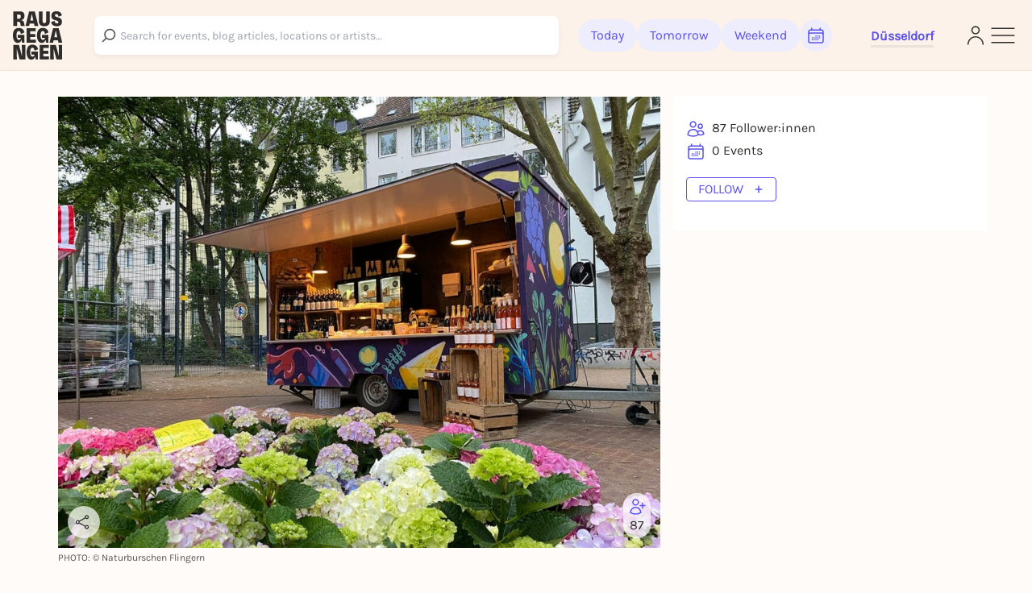

--- FILE ---
content_type: text/html; charset=utf-8
request_url: https://rausgegangen.de/en/locations/hermannplatz-3/
body_size: 19238
content:






<!DOCTYPE html>
<html lang="en">
<head>
  <title>
  
  Hermannplatz in Düsseldorf | All events, dates &amp; tickets - Rausgegangen

  </title>
  
  <meta charset="utf-8"/>
  <meta name="viewport"
        content="width=device-width, height=device-height, initial-scale=1, minimum-scale=1.0, maximum-scale=1.0, user-scalable=0"/>
  <link rel="stylesheet" href="https://static.rausgegangen.de/static/utils/css/font-awesome.min.css">
  <link rel="stylesheet" href="https://static.rausgegangen.de/static/platform_web/css/leaflet.css">
  <link rel="stylesheet" href="https://static.rausgegangen.de/static/assets/platform_web/static/platform_web/css/facelift.entry.scss.js.975bd247.css" />
<script type="module" async="" defer="" src="https://static.rausgegangen.de/static/assets/platform_web/static/platform_web/css/facelift.entry.scss.js.cd56d99c.js"></script>
  <script nomodule="" src="https://static.rausgegangen.de/static/assets/platform_web/static/platform_web/css/facelift.entry.scss.js-legacy.e9bb33b9.js"></script>

  <link rel="apple-touch-icon-precomposed" sizes="32x32" href="https://static.rausgegangen.de/static/platform_web/images/favicon_32x32.png"/>
  
  
  
  
  <link rel="icon" type="image/png" href="https://static.rausgegangen.de/static/platform_web/images/favicon_32x32.png" sizes="32x32"/>
  
  



  
  
  <meta name="image" content="https://imageflow.rausgegangen.de/url/https%3A//s3.eu-central-1.amazonaws.com/rausgegangen/mrGAFwOxRlyoxcZpzCvO_naturburschen-wochenmarkt-flingern-anhaenger-3-1024x768.jpeg?width=1200&amp;height=900&amp;mode=crop"/>


  <meta property="og:image" content="https://imageflow.rausgegangen.de/url/https%3A//s3.eu-central-1.amazonaws.com/rausgegangen/mrGAFwOxRlyoxcZpzCvO_naturburschen-wochenmarkt-flingern-anhaenger-3-1024x768.jpeg?width=1200&amp;height=900&amp;mode=crop"/>
  
  
    <meta name="twitter:image:src" content="https://imageflow.rausgegangen.de/url/https%3A//s3.eu-central-1.amazonaws.com/rausgegangen/mrGAFwOxRlyoxcZpzCvO_naturburschen-wochenmarkt-flingern-anhaenger-3-1024x768.jpeg?width=1200&amp;height=900&amp;mode=crop">
  


  
  <meta name="title" content="Hermannplatz in Düsseldorf | All events, dates &amp; tickets - Rausgegangen - "/>


  <meta property="og:title" content="Hermannplatz in Düsseldorf | All events, dates &amp; tickets - Rausgegangen - "/>
  
    <meta name="twitter:title" content="Hermannplatz in Düsseldorf | All events, dates &amp; tickets - Rausgegangen - ">
  
  


  
  <meta name="description" content="Hermannplatz in Düsseldorf ► All events ► Infos &amp; Tickets ► Now on Rausgegangen!"/>


  <meta property="og:description" content="Hermannplatz in Düsseldorf ► All events ► Infos &amp; Tickets ► Now on Rausgegangen!"/>
  
  


  
  <meta property="og:url" content="https://rausgegangen.de/en/locations/hermannplatz-3/"/>



  <script type="application/ld+json">{"@context": "https://schema.org", "@type": "LocalBusiness", "name": "Hermannplatz", "image": "https://s3.eu-central-1.amazonaws.com/rausgegangen/mrGAFwOxRlyoxcZpzCvO_naturburschen-wochenmarkt-flingern-anhaenger-3-1024x768.jpeg", "url": "https://rausgegangen.de/locations/hermannplatz-3/", "geo": {"@type": "GeoCoordinates", "latitude": 51.2280885, "longitude": 6.8079236}, "sameAs": []}</script>

  
  <script src="https://static.rausgegangen.de/static/platform_web/js/htmx.min.js"></script>


  
    
    
    
    
    
      
      
        <link rel="alternate" href="https://rausgegangen.de/locations/hermannplatz-3/" hreflang="de"/>
      
      
        <link rel="alternate" href="https://rausgegangen.de/locations/hermannplatz-3/" hreflang="x-default"/>
      
    
      
      
        <link rel="alternate" href="https://rausgegangen.de/en/locations/hermannplatz-3/" hreflang="en"/>
      
      
    
    
    <link rel="canonical" href="https://rausgegangen.de/en/locations/hermannplatz-3/"/>
  
  <meta name="application-name" content="Rausgegangen"/>
  <meta name="apple-itunes-app" content="app-id=1021526071">

  

  <meta name="msapplication-TileColor" content="#FFFFFF"/>
  <meta name="msapplication-TileImage" content="mstile-144x144.png"/>
  <meta name="verification" content="a78de09932d4d184e722819983fdcffa"/>

  
  
  <script>
  function attachOnloadHandler(fn) {
    if (document.readyState == 'complete') {
      fn();
    } else {
      window.addEventListener('load', fn);
    }
  }
</script>


  
  
  
<script src="https://js.sentry-cdn.com/6f2890826fd84da5b1619a7574943ccb.min.js" crossorigin="anonymous"></script>

  
      <script type="text/javascript">
        var _iub = _iub || [];
        _iub.csConfiguration = {
          "lang": "de",
          "perPurposeConsent": true,
          "siteId": 1722775,
          "cookiePolicyId": 53917878,
          "banner": {
            "acceptButtonDisplay": true,
            "closeButtonRejects": true,
            "customizeButtonDisplay": true,
            "explicitWithdrawal": true,
            "listPurposes": true,
            "rejectButtonDisplay": true,
            "position": "float-top-center",
            
            
            
            
            
            
            
            
          }
        }
        ;
      </script>
      <script type="text/javascript" src="//cdn.iubenda.com/cs/iubenda_cs.js" charset="UTF-8" async></script>
    
  

  
  

  
  

  
  <script src="https://static.rausgegangen.de/static/platform_web/js/mux-player.js"></script>
</head>


  <body class="bg-red-75 pt-[72px] lg:pt-[88px]">

<script nomodule="" src="https://static.rausgegangen.de/static/assets/polyfills-legacy.496d2b92.js"></script>
<div id="root">
  <div class="site min-h-[100vh]">
    
      




  <style>
    [x-cloak] {
      display: none !important;
    }
  </style>

  
    
  
  <nav x-data="{showSearch: false}"
      class="autohide navbar fixed top-0 right-0 left-0 z-50 w-full flex flex-wrap items-center py-3 px-2 lg:px-4 navigation-bar"
      x-cloak>
    <div x-show="!showSearch" class="container mx-auto max-w-full">
      <div class="flex flex-row justify-between items-center w-full">
        <div class="h-fit lg:pr-10">
    
          <a
	    
	      href="/en/duesseldorf/"
	    
            data-href-personalized="/en/city-slug/"
            onclick="_paq.push(['trackEvent', 'Header', 'Click Logo', 'Header - Click Logo']);">
            <img class="brand-logo"
                src="https://static.rausgegangen.de/static/platform_web/images/logos/logo_rausgegangen_freigeist.svg"
                alt="Rausgegangen" height="70px" width="70px">
          </a>
        </div>
        <div class="px-2 lg:px-0 flex items-center w-fit lg:w-full">

          

            <!-- search desktop -->
            
            <rg-search-navbar
              id="search-navbar-desktop"
              class="grow search-wrapper"
              search-page-url="/en/eventsearch/"
              search-api-url="/api/v1/search"
              is-mobile="false"
            ></rg-search-navbar>
            
            <!-- end search desktop -->

            
              <div class="flex-none hidden lg:flex gap-2 items-center pl-6" id="feed-buttons">
                <a class="button-header-day  font-medium"
                  
                    href="/en/duesseldorf/"
                  
                  data-href-personalized="/en/city-slug/"
                  onclick="_paq.push(['trackEvent', 'Header', 'Click Today', 'Header - Click Today']);">
                  Today
                </a>
                <a class="button-header-day font-medium "
                  
                    href="/en/duesseldorf/tips-for-tomorrow/"
                  
                  data-href-personalized="/en/city-slug/tips-for-tomorrow/"
                  onclick="_paq.push(['trackEvent', 'Header', 'Click Tomorrow', 'Header - Click Tomorrow']);">
                  Tomorrow
                </a>
                <a class="button-header-day font-medium "
                  
                    href="/en/duesseldorf/tips-for-the-weekend/"
                  
                  data-href-personalized="/en/city-slug/tips-for-the-weekend/"
                  onclick="_paq.push(['trackEvent', 'Header', 'Click Weekend', 'Header - Click Weekend']);">
                  Weekend
                </a>
                <i class="button-header-calendar text-[#2E2D2B]"
                  aria-label="Kalender"
                  id="date-picker"
                  onclick="_paq.push(['trackEvent', 'Header', 'Click Calendar', 'Header - Click Calendar']);"
                  tabindex="0"
                >
                  <svg xmlns="http://www.w3.org/2000/svg" fill="none" viewBox="0 0 24 24" stroke-width="1.5"
                      stroke="currentColor" class="w-6 h-6">
                    <path stroke-linecap="round" stroke-linejoin="round"
                          d="M6.75 3v2.25M17.25 3v2.25M3 18.75V7.5a2.25 2.25 0 012.25-2.25h13.5A2.25 2.25 0 0121 7.5v11.25m-18 0A2.25 2.25 0 005.25 21h13.5A2.25 2.25 0 0021 18.75m-18 0v-7.5A2.25 2.25 0 015.25 9h13.5A2.25 2.25 0 0121 11.25v7.5m-9-6h.008v.008H12v-.008zM12 15h.008v.008H12V15zm0 2.25h.008v.008H12v-.008zM9.75 15h.008v.008H9.75V15zm0 2.25h.008v.008H9.75v-.008zM7.5 15h.008v.008H7.5V15zm0 2.25h.008v.008H7.5v-.008zm6.75-4.5h.008v.008h-.008v-.008zm0 2.25h.008v.008h-.008V15zm0 2.25h.008v.008h-.008v-.008zm2.25-4.5h.008v.008H16.5v-.008zm0 2.25h.008v.008H16.5V15z"/>
                  </svg>
                </i>
              </div>
            
          
          <div class="relative mx-8 lg:px-0 pt-1 lg:ml-12 border-b-[3px] border-b-beige-600">
            <button data-bs-toggle="modal"
                    onclick="_paq.push(['trackEvent', 'Header', 'Click City Selector Button', 'Header - Click City Selector Button']);"
                    data-bs-target="#city_select_modal_radius"
                    tabindex="0"
                    class="focus-visible:ring-2 focus-visible:ring-primary focus-visible:ring-offset-2 focus-visible:rounded-md"
                    aria-label="Städteauswahl"
                    aria-expanded="false">
                <span
                    x-data="{
                        activeCityName: window.modules.utils.getCookie('active_city_name') || 'Stadt auswählen ',
                        geospatial_query_type: window.modules.utils.getCookie('geospatial_query_type'),
                        geospatial_query_radius: window.modules.utils.getCookie('radius'),
                    }"
                    class="flex items-center leading-none space-x-1 text-normal font-bold text-primary transition ease-in-out delay-50 hover:-translate-y-1 hover:scale-105 duration-150">
                    <div class="font-bold" x-text="activeCityName"></div>
                    <template x-if="geospatial_query_type == 'CENTER_AND_RADIUS'">
                        <span class="text-sm text-bw-medium leading-none pointer-events-none pl-0">
                            <template x-if="geospatial_query_radius">
                                <span x-text="'('+parseInt(geospatial_query_radius)/1000+'km)'"
                                      class="text-sm text-bw-medium leading-none pointer-events-none pl-0"
                                ></span>
                            </template>
                        </span>
                    </template>
                </span>
            </button>
          </div>
        </div>
        <div class="flex justify-between items-center gap-2 lg:gap-4 flex-shrink-0">
          
          <div class="lg:hidden"
              @click="showSearch = !showSearch"
              onclick="_paq.push(['trackEvent', 'Header', 'Click Search Icon', 'Header - Click Search Icon']);">
            <img class="w-5 h-6 cursor-pointer mx-2"
                src="https://static.rausgegangen.de/static/platform_web/images/icons/search_narrow.svg"
                alt="search">
          </div>
          
          
            <div class="w-6">
              <a href="/en/login/?next=/en/locations/hermannplatz-3/"
                aria-label="Login"
                onclick="_paq.push(['trackEvent', 'Header', 'Click Login Icon', 'Header - Click Login Icon']);">
                <img class="w-5 h-6 cursor-pointer" src="https://static.rausgegangen.de/static/platform_web/images/icons/profile.svg" alt="Login">
              </a>
            </div>
          

          <div class="flex items-center">
            <button type="button"
                    aria-label="Sidemenu"
                    data-bs-toggle="offcanvas"
                    data-bs-target="#offcanvasRight"
                    aria-controls="offcanvasRight"
                    onclick="_paq.push(['trackEvent', 'Header', 'Click Sidemenu Button', 'Header - Click Sidemenu Button']);"
                    tabindex="0"
                    class="focus-visible:ring-2 focus-visible:ring-primary focus-visible:ring-offset-2 focus-visible:rounded-md">
              <svg xmlns="http://www.w3.org/2000/svg"
                  fill="none"
                  viewBox="0 0 24 24"
                  stroke-width="1"
                  stroke="#2E2D2B"
                  class="w-10 h-10">
                <path stroke-linecap="round" stroke-linejoin="round" d="M3.75 6.75h16.5M3.75 12h16.5m-16.5 5.25h16.5"/>
              </svg>
            </button>
          </div>
        </div>
      </div>
    </div>
    
    <div x-show="showSearch" class="container mx-auto sm:px-4 flex max-w-full">
      <div @click="showSearch = !showSearch" class="w-8 flex justify-start items-center">
        <div height="24px">
          <svg xmlns="http://www.w3.org/2000/svg" fill="none" viewBox="0 0 24 24" stroke-width="2"
              stroke="#6D6C6D" class="w-5 h-5 opacity-80">
            <path stroke-linecap="round" stroke-linejoin="round" d="M10.5 19.5L3 12m0 0l7.5-7.5M3 12h18"/>
          </svg>
        </div>
      </div>

        <!-- search mobile -->
        <rg-search-navbar
          id="search-navbar-mobile"
          class="w-full search-wrapper"
          search-page-url="/en/eventsearch/"
          search-api-url="/api/v1/search"
          is-mobile="true"
        ></rg-search-navbar>
        <!-- end search mobile -->
    </div>
    
  </nav>








<div class="offcanvas offcanvas-end offcanvas-index slide-menu fixed bottom-0 flex flex-col invisible top-0 right-0 w-full lg:w-96 h-full overflow-y-auto"
     tabindex="-1" id="offcanvasRight" aria-labelledby="offcanvasRightLabel">
  <div class="h-fit flex flex-col">
    <div class="flex justify-between pr-4 pt-6 mr-2">
         <div class="relative mx-8 lg:px-0 pt-1 lg:ml-12 border-b-[3px] border-b-beige-600">
            
            <button data-bs-toggle="modal"
                onclick="_paq.push(['trackEvent', 'Sidemenu', 'Click City Selector Button', 'Sidemenu - Click City Selector Button']);"
                data-bs-target="#city_select_modal_radius"
                data-bs-dismiss="offcanvas"
            >
            <span
                x-data="{
                    activeCityName: window.modules.utils.getCookie('active_city_name') || 'Stadt auswählen ',
                    geospatial_query_type: window.modules.utils.getCookie('geospatial_query_type'),
                    geospatial_query_radius: window.modules.utils.getCookie('radius'),
                }"
                class="leading-none flex items-center text-sm font-bold text-primary">
                <div class="font-bold" x-text="activeCityName"></div>
                <template x-if="geospatial_query_type == 'CENTER_AND_RADIUS'">
                    <span class="text-sm text-bw-medium leading-none pointer-events-none pl-0">
                        <template x-if="geospatial_query_radius">
                            <span x-text="'('+parseInt(geospatial_query_radius)/1000+'km)'"
                                  class="text-sm text-bw-medium leading-none pointer-events-none pl-0"
                            ></span>
                        </template>
                    </span>
                </template>
            </span>
        </button>

          
        </div>
      <button type="button" class="btn-close h-10 w-10" data-bs-dismiss="offcanvas"
              aria-label="Close">
      </button>
    </div>
    <div class="offcanvas-body overflow-y-auto px-4 lg:pl-12 mt-4 z-40 h-fit">
      <div class="link-container font-medium flex flex-col items-start">
        <a href="/en/eventsearch/"
           data-href-personalized="/en/eventsearch/"
           onclick="_paq.push(['trackEvent', 'Burgermenu', 'Click Eventfilter', 'Burgermenu - Click Eventfilter']);">Event Search</a>
        <a href="/en/eventsearch/?lottery=3"
           data-href-personalized="/en/eventsearch/?lottery=3"
           onclick="_paq.push(['trackEvent', 'Burgermenu', 'Click Verlosungen', 'Burgermenu - Click Verlosungen']);">Lotteries</a>
        <a href="/en/eventsearch/?ticketing=3"
           data-href-personalized="/en/eventsearch/?ticketing=3"
           onclick="_paq.push(['trackEvent', 'Burgermenu', 'Click Tickets', 'Burgermenu - Click Tickets']);">Tickets</a>
        <a href="/en/locations/"
           onclick="_paq.push(['trackEvent', 'Burgermenu', 'Click Locations', 'Burgermenu - Click Locations']);">Locations</a>
        <a href="/en/artists/"
           onclick="_paq.push(['trackEvent', 'Burgermenu', 'Click Artists', 'Burgermenu - Click Artists']);">Artists</a>
        <a href="/en/organizers/"
           onclick="_paq.push(['trackEvent', 'Burgermenu', 'Click Organizer', 'Burgermenu - Click Organizer']);">Organizer</a>
        <a href="/en/duesseldorf/blog/"
           data-href-personalized="/en/city-slug/blog/"
           onclick="_paq.push(['trackEvent', 'Burgermenu', 'Click Blog', 'Burgermenu - Click Blog']);">Blog</a>
      </div>
      <div class="link-container font-medium flex flex-col items-start">
        <a href="/en/team/"
           onclick="_paq.push(['trackEvent', 'Burgermenu', 'Click Team', 'Burgermenu - Click Team']);">Team</a>
        <a href="/en/jobs/"
           onclick="_paq.push(['trackEvent', 'Burgermenu', 'Click Jobs', 'Burgermenu - Click Jobs']);">Jobs</a>
        <a href="https://support.rausgegangen.de/support/home"
           target="_blank"
           rel="noopener"
           onclick="_paq.push(['trackEvent', 'Burgermenu', 'Click Kontakt', 'Burgermenu - Click Kontakt']);">Hilfe & Kontakt</a>
      </div>
      <div class="link-container font-medium flex flex-col items-start">
        <a href="https://zentrale.events/?mtm_campaign=burgermenue&mtm_kwd=web"
           target="_blank"
           rel="noopener"
           onclick="_paq.push(['trackEvent', 'Burgermenu', 'Click Fuer Veranstalter:innen', 'Burgermenu - Click Fuer Veranstalter:innen']);">For organizers</a>
        <a href="/en/cooperation/"
           onclick="_paq.push(['trackEvent', 'Burgermenu', 'Click Fuer Brands', 'Burgermenu - Click Fuer Brands']);">For Brands</a>
      </div>
      <div class="link-container-noborder font-medium flex flex-col items-start">
        <a href="/en/blog/rausgegangen-geheimkonzerte/"
           onclick="_paq.push(['trackEvent', 'Burgermenu', 'Click Geheimkonzerte', 'Burgermenu - Click Geheimkonzerte']);">Geheimkonzerte</a>
        <a href="https://t.rausgegangen.de/tickets/rausgegangen-geheimkonzert-gutschein"
           target="_blank"
           rel="noopener"
           onclick="_paq.push(['trackEvent', 'Burgermenu', 'Click Geheimkonzerte Gutschein', 'Burgermenu - Click Geheimkonzerte Gutschein']);">Geheimkonzerte Gutschein</a>
        <a href="/en/organizations/love-at-first-slide-by-rausgegangen/"
           onclick="_paq.push(['trackEvent', 'Burgermenu', 'Click Love at First Slide', 'Burgermenu - Click Love at First Slide']);">Love at First Slide</a>
      </div>
    </div>
  </div>
  <span class="text-sm pl-4 lg:pl-12 pt-4 hidden md:block">Download the Rausgegangen App now!</span>
  <div class="hidden lg:flex flex-row flex-nowrap justify-start pl-4 lg:pl-12">
      <a class="mr-2"
         href='https://itunes.apple.com/us/app/rausgegangen/id1021526071?l=de&ls=1&mt=8'>
    <img
      width="130px"
      height="40px"
      alt='Apple App Store'
      src='https://static.rausgegangen.de/static/platform_web/images/other/Download_on_the_App_Store_Badge.svg'/></a>
      <a class="mr-3"
         href='https://play.google.com/store/apps/details?id=com.codekarussell.rausgegangen&referrer=utm_source%3DEventBetweenText%26utm_medium%3Dcpc%26anid%3Dadmob&pcampaignid=pcampaignidMKT-Other-global-all-co-prtnr-py-PartBadge-Mar2515-1'>
    <img
      width="130px"
      height="40px"
      alt='Jetzt bei Google Play'
      src='https://static.rausgegangen.de/static/platform_web/images/other/Google_Play_Store_badge_EN.svg'/></a>
  </div>

  
    <a href="/en/login/" class="flex items-center pl-4 lg:pl-12 py-2 md:py-4">
      <svg xmlns="http://www.w3.org/2000/svg"
           fill="none"
           viewBox="0 0 24 24"
           stroke-width="1.5"
           stroke="#5B51EC"
           class="w-6 h-6">
        <path stroke-linecap="round"
              stroke-linejoin="round"
              d="M15.75 9V5.25A2.25 2.25 0 0013.5 3h-6a2.25 2.25 0 00-2.25 2.25v13.5A2.25 2.25 0 007.5 21h6a2.25 2.25 0 002.25-2.25V15M12 9l-3 3m0 0l3 3m-3-3h12.75"/>
      </svg>
      <span class="text-primary text-sm font-bold pl-1">Log in</span>
    </a>
  

  <div class="h-full flex flex-col justify-end pl-4 lg:pl-12 pb-4">
    <a href="/en/imprint/"
       class="text-sm leading-none"
       onclick="_paq.push(['trackEvent', 'Burgermenu', 'Click Impressum', 'Burgermenu - Click Impressum']);">Imprint</a>
    <a href="/en/blog/teilnahmebedingungen-gewinnspiel/"
       class="text-sm leading-none"
       onclick="_paq.push(['trackEvent', 'Burgermenu', 'Click Teilnahmebedingungen für Gewinnspiele', 'Burgermenu - Click Teilnahmebedingungen für Gewinnspiele', 0]);">
      Terms and Conditions for lotteries
    </a>
    







<div class="flex">
  
    <form action="/i18n/setlang/" method="post">
      
        
      
      <input name="next" type="hidden" value="/locations/hermannplatz-3/">
      <input name="language" type="hidden" value="de">
      <button type="submit"
        class="hover:text-primary">
        <span>Deutsch</span>
      </button>
    </form>
    
      <span class="mx-1">|</span>
    
  
    <form action="/i18n/setlang/" method="post">
      
        
      
      <input name="next" type="hidden" value="/en/locations/hermannplatz-3/">
      <input name="language" type="hidden" value="en">
      <button type="submit"
        
              disabled
              class="underline"
              >
        <span>English</span>
      </button>
    </form>
    
  
</div>
  </div>
</div>


    
    
  <div class="container mx-auto sm:px-4 mt-4 lg:mt-8" x-data="{
                                                              slug: 'hermannplatz\u002D3',
                                                              pageTitle: 'Hermannplatz',
                                                              isFavorite: false,
                                                              get buttonHtml() {
                                                              return this.isFavorite ? 'Following' : 'Follow';
                                                              }
                                                              }">
    
    <div class="flex flex-wrap mb-4">
      <div class="w-full lg:w-2/3 px-4">
        <!-- PICTURE / VIDEO -->
        <div class="relative location-image-wrapper" >

          
          
            <img src="https://imageflow.rausgegangen.de/url/https%3A//s3.eu-central-1.amazonaws.com/rausgegangen/mrGAFwOxRlyoxcZpzCvO_naturburschen-wochenmarkt-flingern-anhaenger-3-1024x768.jpeg?width=1200&amp;height=900&amp;mode=crop"
                 class="location-header-image aspect-video object-cover w-full"
                 alt="Hermannplatz" />
          

          <div class="absolute left-3 right-3 bottom-3 flex flex-col flex-row h-full h-fit justify-between items-end">
            <span x-data="{url: 'https://rausgegangen.de/en/locations/hermannplatz-3/?mtm_campaign=teilen_page&mtm_kwd=web'}"
                  class="share-btn cursor-pointer"
                  @click="modules.share.openShareModal"
                  onclick="_paq.push(['trackEvent', 'Page', 'Share', 'page:hermannplatz-3', 1000]);"
                  tabindex="0"
            >
              <svg xmlns="http://www.w3.org/2000/svg"
                   fill="none"
                   viewBox="0 0 24 24"
                   stroke-width="1.5"
                   stroke="currentColor"
                   class="w-5 h-5 lg:w-6 lg:h-6 lg:pr-1">
                <path stroke-linecap="round"
                      stroke-linejoin="round"
                      d="M7.217 10.907a2.25 2.25 0 100 2.186m0-2.186c.18.324.283.696.283 1.093s-.103.77-.283 1.093m0-2.186l9.566-5.314m-9.566 7.5l9.566 5.314m0 0a2.25 2.25 0 103.935 2.186 2.25 2.25 0 00-3.935-2.186zm0-12.814a2.25 2.25 0 103.933-2.185 2.25 2.25 0 00-3.933 2.185z"/>
              </svg>
            </span>
            






  <span class="like-button flex flex-col items-center justify-center cursor-pointer"
        onclick="_paq.push(['trackEvent', 'Page', 'Follow', 'Login Modal - hermannplatz\u002D3', 1000]);"
        data-bs-toggle="modal"
        data-bs-target="#loginModal"
        x-data="{
                counter: 87,
                }"
  >
    <template x-if="isFavorite">
      <svg xmlns="http://www.w3.org/2000/svg" fill="none" viewBox="0 0 24 24" stroke-width="2" stroke="#5B51EC" class="w-6 h-6">
        <path stroke-linecap="round" stroke-linejoin="round" d="M4.5 12.75l6 6 9-13.5" />
      </svg>
    </template>
    <template x-if="!isFavorite">
      <svg xmlns="http://www.w3.org/2000/svg" fill="none" viewBox="0 0 24 24" stroke-width="1.5" stroke="#5B51EC" class="w-6 h-6">
        <path stroke-linecap="round" stroke-linejoin="round" d="M19 7.5v3m0 0v3m0-3h3m-3 0h-3m-2.25-4.125a3.375 3.375 0 11-6.75 0 3.375 3.375 0 016.75 0zM4 19.235v-.11a6.375 6.375 0 0112.75 0v.109A12.318 12.318 0 0110.374 21c-2.331 0-4.512-.645-6.374-1.766z" />
      </svg>
    </template>
    <span x-show="counter != 0" class="like-counter" x-text="counter"></span>
  </span>



          </div>
        </div>
        
          <span class="text-xs-1 opacity-80 text-[#2E2D2B]">PHOTO: © Naturburschen Flingern</span>
        
        <!-- PICTURE / VIDEO END -->

        <!-- TITLE + DESCRIPTION -->
        <div class="location-content text-[#2E2D2B] mt-2">
          
          <h1 class="pb-3 text-3xl">Hermannplatz</h1>
          <div class="p-1">
            






<div
  id="social_onboarding_sapu_modal"
  class="fade fixed modal-zIndex inset-0 hidden w-full h-full overflow-x-hidden overflow-y-auto"
  tabindex="-1"
  aria-hidden="true"
>
  <div class="w-full h-full flex items-center justify-center">
    <div class="modal-dialog relative w-11/12 lg:max-w-[640px] p-8 rounded-md !mx-auto bg-white overflow-hidden shadow-xl isolate [&>svg]:absolute [&>svg]:inset-0 [&>svg]:w-full [&>svg]:h-full [&>svg]:-z-10 [&>svg]:pointer-events-none">
        <svg width="932" height="705" viewBox="0 0 932 705" fill="none" xmlns="http://www.w3.org/2000/svg">
<g filter="url(#filter0_f_1875_25393)">
<ellipse cx="342" cy="316.505" rx="87" ry="61.5055" fill="#4F26F5"/>
</g>
<g opacity="0.6" filter="url(#filter1_f_1875_25393)">
<ellipse cx="590" cy="388.511" rx="87" ry="61.5055" fill="#F65C38"/>
</g>
<defs>
<filter id="filter0_f_1875_25393" x="0.0549316" y="0.0549316" width="683.89" height="632.901" filterUnits="userSpaceOnUse" color-interpolation-filters="sRGB">
<feFlood flood-opacity="0" result="BackgroundImageFix"/>
<feBlend mode="normal" in="SourceGraphic" in2="BackgroundImageFix" result="shape"/>
<feGaussianBlur stdDeviation="127.473" result="effect1_foregroundBlur_1875_25393"/>
</filter>
<filter id="filter1_f_1875_25393" x="248.055" y="72.0608" width="683.89" height="632.901" filterUnits="userSpaceOnUse" color-interpolation-filters="sRGB">
<feFlood flood-opacity="0" result="BackgroundImageFix"/>
<feBlend mode="normal" in="SourceGraphic" in2="BackgroundImageFix" result="shape"/>
<feGaussianBlur stdDeviation="127.473" result="effect1_foregroundBlur_1875_25393"/>
</filter>
</defs>
</svg>
        <button
          class="absolute right-6 top-6 z-50 text-bw-medium social-onboarding-dismissal-on-click"
          type="button"
          data-bs-dismiss="modal"
          aria-label="Close"
        >
          <svg width="32" height="32" viewBox="0 0 32 32" fill="none" xmlns="http://www.w3.org/2000/svg">
<path d="M10 22L22 10M10 10L22 22" stroke="currentColor" stroke-width="1.5" stroke-linecap="round" stroke-linejoin="round"/>
</svg>
        </button>

        <div class="relative h-full w-full flex items-center justify-center">
            <div class="md:w-[358px] h-[277px]">
              <div class="absolute left-1/2 top-1/2 transform -translate-x-1/2 -translate-y-1/2">

                <div class="flex flex-col items-center justify-end gap-6 px-4 pt-[54px] pb-4">

                  <div class="flex flex-col items-center gap-8 w-full">

                    <div class="w-[358px] h-[277px] flex flex-col items-center relative">

                      <div class="absolute left-1/2 top-1/2 transform -translate-x-1/2 -translate-y-1/2">
                        <div
                          class="bg-white rounded-full shadow flex flex-row items-center gap-1 p-3">
                          <div class="flex flex-row items-center">
                            <div class="w-6 h-6 rounded-full overflow-hidden border-[0.7px] border-white bg-white -mr-3 z-10 shadow">
                              <img
                                src="/static/platform_web/images/profile1.png"
                                alt="Profile" class="w-full h-full object-cover" />
                            </div>
                            <div class="w-6 h-6 rounded-full overflow-hidden border-[0.7px] border-white bg-white -mr-3 z-20 shadow">
                              <img
                                src="/static/platform_web/images/profile2.png"
                                alt="Profile" class="w-full h-full object-cover" />
                            </div>
                            <div class="w-6 h-6 rounded-full overflow-hidden border-[0.7px] border-white bg-white -mr-3 z-30 shadow">
                              <img
                                src="/static/platform_web/images/profile3.png"
                                alt="Profile" class="w-full h-full object-cover" />
                            </div>
                            <div class="w-6 h-6 rounded-[70.87px] bg-white flex flex-col justify-center items-center z-40 shadow">
                              <span class="text-[#4F26F5] text-[8.5px] font-medium leading-[1.4]">+3</span>
                            </div>
                          </div>
                          <div class="rounded-[100px] flex flex-col justify-center ml-2">
                            <span class="text-[#292929] text-xs font-medium leading-[1.4] whitespace-nowrap">6 Friends gefällt das</span>
                          </div>
                        </div>
                      </div>

                      <div class="absolute animate-float1 w-[3.6rem] h-[3.6rem] transform -translate-x-1/2 -translate-y-1/2" style="left: calc(50% - 7rem); top: calc(50% - 4rem);">
                        <div
                          class="w-full h-full rounded-[1.8rem] overflow-hidden relative border-[3px] border-white bg-white shadow">
                          <img src="/static/platform_web/images/profile1.png"
                            alt="Profile" class="w-full h-full object-cover" />
                        </div>
                      </div>

                      <div class="absolute animate-float2 w-[3.9rem] h-[3.9rem] transform -translate-x-1/2 -translate-y-1/2" style="left: calc(50% + 0rem); top: calc(50% - 5rem);">
                        <div
                          class="w-full h-full rounded-[1.95rem] overflow-hidden relative border-[3px] border-white bg-white shadow">
                          <img src="/static/platform_web/images/profile2.png"
                            alt="Profile" class="w-full h-full object-cover" />
                        </div>
                      </div>

                      <div class="absolute animate-float3 w-[3.7rem] h-[3.7rem] transform -translate-x-1/2 -translate-y-1/2" style="left: calc(50% + 7rem); top: calc(50% - 4rem);">
                        <div
                          class="w-full h-full rounded-[1.85rem] overflow-hidden relative border-[3px] border-white bg-white shadow">
                          <img src="/static/platform_web/images/profile3.png"
                            alt="Profile" class="w-full h-full object-cover" />
                        </div>
                      </div>

                      <div class="absolute animate-float4 w-[3.6rem] h-[3.6rem] transform -translate-x-1/2 -translate-y-1/2" style="left: calc(50% + 8rem); top: calc(50% + 3rem);">
                        <div
                          class="w-full h-full rounded-[1.8rem] overflow-hidden relative border-[3px] border-white bg-white shadow">
                          <img src="/static/platform_web/images/profile4.png"
                            alt="Profile" class="w-full h-full object-cover" />
                        </div>
                      </div>

                      <div class="absolute animate-float5 w-[3.8rem] h-[3.8rem] transform -translate-x-1/2 -translate-y-1/2" style="left: calc(50% + 3rem); top: calc(50% + 5rem);">
                        <div
                          class="w-full h-full rounded-[1.9rem] overflow-hidden relative border-[3px] border-white bg-white shadow">
                          <img src="/static/platform_web/images/profile5.png"
                            alt="Profile" class="w-full h-full object-cover" />
                        </div>
                      </div>

                      <div class="absolute animate-float6 w-[3.5rem] h-[3.5rem] transform -translate-x-1/2 -translate-y-1/2" style="left: calc(50% - 2rem); top: calc(50% + 5rem);">
                        <div
                          class="w-full h-full rounded-[1.75rem] overflow-hidden relative border-[3px] border-white bg-white shadow">
                          <img src="/static/platform_web/images/profile6.png"
                            alt="Profile" class="w-full h-full object-cover" />
                        </div>
                      </div>

                      <div class="absolute animate-float7 w-[3.8rem] h-[3.8rem] transform -translate-x-1/2 -translate-y-1/2" style="left: calc(50% - 7rem); top: calc(50% + 4rem);">
                        <div
                          class="w-full h-full rounded-[1.9rem] overflow-hidden relative border-[3px] border-white bg-white shadow">
                          <img src="/static/platform_web/images/profile7.png"
                            alt="Profile" class="w-full h-full object-cover" />
                        </div>
                      </div>

                    </div>

                  </div>

                </div>

              </div>
            </div>
        </div>

        <div class="flex flex-col justify-center items-center gap-y-4">
          <h1 class="text-3xl text-center leading-none">
            Gemeinsam Events erleben
          </h1>
          <span class="text-center text-bw-medium max-w-xl">
            Events werden noch schöner wenn wir sie teilen! Deshalb kannst du dich jetzt mit Friends und anderen Usern vernetzen um Events gemeinsam zu besuchen.
          </span>
         
             <a href="/en/login/?next=/en/locations/hermannplatz-3/"
                onclick="_paq.push(['trackEvent', 'Social Transition', 'Click Start Modal']);"
                class="inline-flex items-center gap-2 px-8 py-3 rounded-md bg-primary">
                 <span class="text-white font-semibold uppercase leading-6">
                  Loslegen
                </span>
                <span class="inline-block text-white w-5 h-5">
                  <svg xmlns="http://www.w3.org/2000/svg" fill="none" viewBox="0 0 24 24" stroke-width="1.5" stroke="currentColor" class="size-6">
  <path stroke-linecap="round" stroke-linejoin="round" d="M13.5 4.5 21 12m0 0-7.5 7.5M21 12H3" />
</svg>
                </span>
             </a>
         
        </div>
    </div>
  </div>
</div>

  <button
    type="button"
    data-bs-toggle="modal"
    data-bs-target="#social_onboarding_sapu_modal"
    class="flex items-center justify-center gap-2 p-1 text-sm group"
  >
    <span><svg width="24" height="24" viewBox="0 0 24 24" fill="none" xmlns="http://www.w3.org/2000/svg">
<path d="M11.645 20.9107L11.6384 20.9072L11.6158 20.8949C11.5965 20.8844 11.5689 20.8693 11.5336 20.8496C11.4629 20.8101 11.3612 20.7524 11.233 20.6769C10.9765 20.5261 10.6132 20.3039 10.1785 20.015C9.31074 19.4381 8.15122 18.5901 6.9886 17.5063C4.68781 15.3615 2.25 12.1751 2.25 8.25C2.25 5.32194 4.7136 3 7.6875 3C9.43638 3 11.0023 3.79909 12 5.0516C12.9977 3.79909 14.5636 3 16.3125 3C19.2864 3 21.75 5.32194 21.75 8.25C21.75 12.1751 19.3122 15.3615 17.0114 17.5063C15.8488 18.5901 14.6893 19.4381 13.8215 20.015C13.3868 20.3039 13.0235 20.5261 12.767 20.6769C12.6388 20.7524 12.5371 20.8101 12.4664 20.8496C12.4311 20.8693 12.4035 20.8844 12.3842 20.8949L12.3616 20.9072L12.355 20.9107L12.3523 20.9121C12.1323 21.0289 11.8677 21.0289 11.6477 20.9121L11.645 20.9107Z" fill="#4F26F5"/>
</svg></span>
    <div class="group-hover:text-primary">
        
          
            Gefolgt von <span class="font-medium text-inherit">87 Personen</span>
          
        
    </div>
  </button>

          </div>

          <!-- INFO BOX MOBILE -->
          <div class="lg:hidden w-full lg:w-1/3">
            





<div>
  <div class="bg-white p-4">

      <div class="flex flex-row relative">
        
      
        <div class="absolute top-0 right-0 lg:hidden">
          




    
      <a class="btn btn-sm btn-primary btn-outline lg:w-28"
         data-bs-toggle="modal"
         data-bs-target="#loginModal"
         @click="$store.loginModal.setAction('follow-page__hermannplatz\u002D3');_paq.push(['trackEvent', 'Page', 'Follow', 'Login Modal - Hermannplatz', 1000]);"
      >
        FOLLOW
        <svg xmlns="http://www.w3.org/2000/svg" fill="none" viewBox="0 0 24 24" stroke-width="3" stroke="currentColor"
             class="w-3 h-3">
          <path stroke-linecap="round" stroke-linejoin="round" d="M12 4.5v15m7.5-7.5h-15"/>
        </svg>
      </a>
    


        </div>

      </div>

    <div class="lg:mt-3">
      <div class="my-1 flex flex-row">
        <svg xmlns="http://www.w3.org/2000/svg" fill="none" viewBox="0 0 24 24" stroke-width="1.5" stroke="#5B51EC" class="w-4 lg:w-6 h-4 lg:h-6 ">
          <path stroke-linecap="round" stroke-linejoin="round" d="M15 19.128a9.38 9.38 0 002.625.372 9.337 9.337 0 004.121-.952 4.125 4.125 0 00-7.533-2.493M15 19.128v-.003c0-1.113-.285-2.16-.786-3.07M15 19.128v.106A12.318 12.318 0 018.624 21c-2.331 0-4.512-.645-6.374-1.766l-.001-.109a6.375 6.375 0 0111.964-3.07M12 6.375a3.375 3.375 0 11-6.75 0 3.375 3.375 0 016.75 0zm8.25 2.25a2.625 2.625 0 11-5.25 0 2.625 2.625 0 015.25 0z" />
        </svg>
        <span class="ml-2" >87 Follower:innen</span>
      </div>
      <div class="my-1 flex flex-row">
        <svg xmlns="http://www.w3.org/2000/svg" fill="none" viewBox="0 0 24 24" stroke-width="1.5" stroke="#5B51EC" class="w-4 lg:w-6 h-4 lg:h-6 ">
          <path stroke-linecap="round" stroke-linejoin="round" d="M6.75 3v2.25M17.25 3v2.25M3 18.75V7.5a2.25 2.25 0 012.25-2.25h13.5A2.25 2.25 0 0121 7.5v11.25m-18 0A2.25 2.25 0 005.25 21h13.5A2.25 2.25 0 0021 18.75m-18 0v-7.5A2.25 2.25 0 015.25 9h13.5A2.25 2.25 0 0121 11.25v7.5m-9-6h.008v.008H12v-.008zM12 15h.008v.008H12V15zm0 2.25h.008v.008H12v-.008zM9.75 15h.008v.008H9.75V15zm0 2.25h.008v.008H9.75v-.008zM7.5 15h.008v.008H7.5V15zm0 2.25h.008v.008H7.5v-.008zm6.75-4.5h.008v.008h-.008v-.008zm0 2.25h.008v.008h-.008V15zm0 2.25h.008v.008h-.008v-.008zm2.25-4.5h.008v.008H16.5v-.008zm0 2.25h.008v.008H16.5V15z" />
        </svg>
        <span class="ml-2">
          
            0 Events
          
        </span>
      </div>
      <div class="hidden lg:block flex justify-start my-5">
        




    
      <a class="btn btn-sm btn-primary btn-outline lg:w-28"
         data-bs-toggle="modal"
         data-bs-target="#loginModal"
         @click="$store.loginModal.setAction('follow-page__hermannplatz\u002D3');_paq.push(['trackEvent', 'Page', 'Follow', 'Login Modal - Hermannplatz', 1000]);"
      >
        FOLLOW
        <svg xmlns="http://www.w3.org/2000/svg" fill="none" viewBox="0 0 24 24" stroke-width="3" stroke="currentColor"
             class="w-3 h-3">
          <path stroke-linecap="round" stroke-linejoin="round" d="M12 4.5v15m7.5-7.5h-15"/>
        </svg>
      </a>
    


      </div>
      <div class="flex flex-row items-center social-icons mt-4">
        
        
        
        
        
        
      </div>
      
    </div>
  </div>
  
  
</div>

          </div>
          <!-- INFO BOX MOBILE END -->

          <!-- DESCRIPTION -->
          <div class="bg-white p-4">

          
          
          
          
          
          
          </div>
          <!-- DESCRIPTION END -->
        </div>
        <!-- TITLE + DESCRIPTION END -->
      </div>
      <!-- TITLE + DESCRIPTION END -->

      <!-- INFO BOX -->
      <div class="hidden lg:block w-full lg:w-1/3">
        





<div>
  <div class="bg-white p-4">

      <div class="flex flex-row relative">
        
      
        <div class="absolute top-0 right-0 lg:hidden">
          




    
      <a class="btn btn-sm btn-primary btn-outline lg:w-28"
         data-bs-toggle="modal"
         data-bs-target="#loginModal"
         @click="$store.loginModal.setAction('follow-page__hermannplatz\u002D3');_paq.push(['trackEvent', 'Page', 'Follow', 'Login Modal - Hermannplatz', 1000]);"
      >
        FOLLOW
        <svg xmlns="http://www.w3.org/2000/svg" fill="none" viewBox="0 0 24 24" stroke-width="3" stroke="currentColor"
             class="w-3 h-3">
          <path stroke-linecap="round" stroke-linejoin="round" d="M12 4.5v15m7.5-7.5h-15"/>
        </svg>
      </a>
    


        </div>

      </div>

    <div class="lg:mt-3">
      <div class="my-1 flex flex-row">
        <svg xmlns="http://www.w3.org/2000/svg" fill="none" viewBox="0 0 24 24" stroke-width="1.5" stroke="#5B51EC" class="w-4 lg:w-6 h-4 lg:h-6 ">
          <path stroke-linecap="round" stroke-linejoin="round" d="M15 19.128a9.38 9.38 0 002.625.372 9.337 9.337 0 004.121-.952 4.125 4.125 0 00-7.533-2.493M15 19.128v-.003c0-1.113-.285-2.16-.786-3.07M15 19.128v.106A12.318 12.318 0 018.624 21c-2.331 0-4.512-.645-6.374-1.766l-.001-.109a6.375 6.375 0 0111.964-3.07M12 6.375a3.375 3.375 0 11-6.75 0 3.375 3.375 0 016.75 0zm8.25 2.25a2.625 2.625 0 11-5.25 0 2.625 2.625 0 015.25 0z" />
        </svg>
        <span class="ml-2" >87 Follower:innen</span>
      </div>
      <div class="my-1 flex flex-row">
        <svg xmlns="http://www.w3.org/2000/svg" fill="none" viewBox="0 0 24 24" stroke-width="1.5" stroke="#5B51EC" class="w-4 lg:w-6 h-4 lg:h-6 ">
          <path stroke-linecap="round" stroke-linejoin="round" d="M6.75 3v2.25M17.25 3v2.25M3 18.75V7.5a2.25 2.25 0 012.25-2.25h13.5A2.25 2.25 0 0121 7.5v11.25m-18 0A2.25 2.25 0 005.25 21h13.5A2.25 2.25 0 0021 18.75m-18 0v-7.5A2.25 2.25 0 015.25 9h13.5A2.25 2.25 0 0121 11.25v7.5m-9-6h.008v.008H12v-.008zM12 15h.008v.008H12V15zm0 2.25h.008v.008H12v-.008zM9.75 15h.008v.008H9.75V15zm0 2.25h.008v.008H9.75v-.008zM7.5 15h.008v.008H7.5V15zm0 2.25h.008v.008H7.5v-.008zm6.75-4.5h.008v.008h-.008v-.008zm0 2.25h.008v.008h-.008V15zm0 2.25h.008v.008h-.008v-.008zm2.25-4.5h.008v.008H16.5v-.008zm0 2.25h.008v.008H16.5V15z" />
        </svg>
        <span class="ml-2">
          
            0 Events
          
        </span>
      </div>
      <div class="hidden lg:block flex justify-start my-5">
        




    
      <a class="btn btn-sm btn-primary btn-outline lg:w-28"
         data-bs-toggle="modal"
         data-bs-target="#loginModal"
         @click="$store.loginModal.setAction('follow-page__hermannplatz\u002D3');_paq.push(['trackEvent', 'Page', 'Follow', 'Login Modal - Hermannplatz', 1000]);"
      >
        FOLLOW
        <svg xmlns="http://www.w3.org/2000/svg" fill="none" viewBox="0 0 24 24" stroke-width="3" stroke="currentColor"
             class="w-3 h-3">
          <path stroke-linecap="round" stroke-linejoin="round" d="M12 4.5v15m7.5-7.5h-15"/>
        </svg>
      </a>
    


      </div>
      <div class="flex flex-row items-center social-icons mt-4">
        
        
        
        
        
        
      </div>
      
    </div>
  </div>
  
  
</div>

      </div>
      <!-- INFO BOX END -->


    </div>
  
    <div class="w-full lg:w-2/3 px-4">
            <a href="/en/pages/hermannplatz-3/report/" class="flex items-center pl-4 py-4 mb-12 cursor-pointer bg-white rounded">
                <div class="flex items-center text-secondary">
                    <svg width="15" height="14" viewBox="0 0 15 14" fill="none" xmlns="http://www.w3.org/2000/svg">
     <path d="M1.39551 1V2M1.39551 2L3.26247 1.538C4.66734 1.1907 6.15147 1.35197 7.44661 1.99267L7.51941 2.02867C8.78838 2.6562 10.2396 2.82393 11.6207 2.50267L13.7168 2.01467C13.462 4.34103 13.4631 6.68788 13.7201 9.014L11.6213 9.502C10.2401 9.82363 8.78866 9.65614 7.51941 9.02867L7.44661 8.99267C6.15147 8.35197 4.66734 8.1907 3.26247 8.538L1.39551 9M1.39551 2V9M1.39551 13V9" stroke="currentColor" stroke-width="1.5" stroke-linecap="round" stroke-linejoin="round"/>
</svg>
                    <div class="ml-2 text-sm">Report an issue</div>
                </div>
            </a>
        </div>

    

    
      
      <div class="container mx-auto px-4 my-2 location-container">
  <div class="flex flex-row justify-between items-center pb-3">
    <div class="relative w-fit">
      
        <a href="/en/locations/" onclick="_paq.push(['trackEvent', 'Page', 'Navigate', 'city:Düsseldorf', 1000]);" class="flex items-end hover:text-gray-300">
          <h2 class="h1 freigeist arrowContainer animated-container-headline">Similar pages</h2>
          <div class="arrowRight pl-1">
            <svg xmlns="http://www.w3.org/2000/svg" fill="none" viewBox="0 0 24 24" stroke-width="4" stroke="currentColor" class="w-4 h-4">
              <path stroke-linecap="round" stroke-linejoin="round" d="M8.25 4.5l7.5 7.5-7.5 7.5" />
            </svg>
          </div>
        </a>
      
    </div>
  </div>

  <div class="container mx-auto">
    <div id="horizontal-scroll" class="flex flex-row flex-nowrap scrolling-wrapper draggable-container md:pb-4">
      
        

<a class="location-tile shadow-[0_3px_6px_#0000000D]" href="/locations/es365-1/">
    <div class="relative">
        <div class="absolute -right-1.5 top-0 z-10">
            



    
      <div class="w-[34px] h-[34px] flex items-center justify-center bg-primary rounded-full"
           data-bs-toggle="modal"
           data-bs-target="#loginModal"
           @click.stop.prevent="$store.loginModal.setAction('follow-page__es365\u002D1');_paq.push(['trackEvent', 'Page', 'Follow', 'Login Modal - ES365 Art Center', 1000]);"
      >
        <span class="text-white"><svg width="24" height="24" xmlns="http://www.w3.org/2000/svg" fill="none" viewBox="0 0 24 24" stroke-width="2" stroke="currentColor">
  <path stroke-linecap="round" stroke-linejoin="round" d="M12 4.5v15m7.5-7.5h-15" />
</svg></span>
      </div>
    


        </div>
        <img src="https://imageflow.rausgegangen.de/url/https%3A//static.rausgegangen.de/static/rausgegangen/images/rausgegangen_default.png?width=250&amp;height=187&amp;mode=crop" alt="ES365 Art Center" class="h-[6.5rem] w-[6.5rem] object-cover max-w-none rounded-full" loading="lazy"/>
    </div>
    
    <span class="h-[22px] mt-1.5">-</span>
    
    <p class="mb-0 text-truncate--2">ES365 Art Center</p>
</a>

      
        

<a class="location-tile shadow-[0_3px_6px_#0000000D]" href="/locations/roncallis-apollo-variete/">
    <div class="relative">
        <div class="absolute -right-1.5 top-0 z-10">
            



    
      <div class="w-[34px] h-[34px] flex items-center justify-center bg-primary rounded-full"
           data-bs-toggle="modal"
           data-bs-target="#loginModal"
           @click.stop.prevent="$store.loginModal.setAction('follow-page__roncallis\u002Dapollo\u002Dvariete');_paq.push(['trackEvent', 'Page', 'Follow', 'Login Modal - Roncalli\u0027s Apollo Varieté', 1000]);"
      >
        <span class="text-white"><svg width="24" height="24" xmlns="http://www.w3.org/2000/svg" fill="none" viewBox="0 0 24 24" stroke-width="2" stroke="currentColor">
  <path stroke-linecap="round" stroke-linejoin="round" d="M12 4.5v15m7.5-7.5h-15" />
</svg></span>
      </div>
    


        </div>
        <img src="https://imageflow.rausgegangen.de/url/https%3A//s3.eu-central-1.amazonaws.com/rausgegangen/gRMve5tJT4efjTClNFID_Apollo_Artistin%20im%20Ring_Doorman.jpg?width=250&amp;height=187&amp;mode=crop" alt="Roncalli&#x27;s Apollo Varieté" class="h-[6.5rem] w-[6.5rem] object-cover max-w-none rounded-full" loading="lazy"/>
    </div>
    
    <span class="h-[22px] mt-1.5">-</span>
    
    <p class="mb-0 text-truncate--2">Roncalli&#x27;s Apollo Varie…</p>
</a>

      
        

<a class="location-tile shadow-[0_3px_6px_#0000000D]" href="/locations/heine-haus-literaturhaus-dusseldorf/">
    <div class="relative">
        <div class="absolute -right-1.5 top-0 z-10">
            



    
      <div class="w-[34px] h-[34px] flex items-center justify-center bg-primary rounded-full"
           data-bs-toggle="modal"
           data-bs-target="#loginModal"
           @click.stop.prevent="$store.loginModal.setAction('follow-page__heine\u002Dhaus\u002Dliteraturhaus\u002Ddusseldorf');_paq.push(['trackEvent', 'Page', 'Follow', 'Login Modal - Heine Haus Literaturhaus Düsseldorf', 1000]);"
      >
        <span class="text-white"><svg width="24" height="24" xmlns="http://www.w3.org/2000/svg" fill="none" viewBox="0 0 24 24" stroke-width="2" stroke="currentColor">
  <path stroke-linecap="round" stroke-linejoin="round" d="M12 4.5v15m7.5-7.5h-15" />
</svg></span>
      </div>
    


        </div>
        <img src="https://imageflow.rausgegangen.de/url/https%3A//s3.eu-central-1.amazonaws.com/rausgegangen/30FWluinTtmZnrAv7TKy_heine-haus-01jpg?width=250&amp;height=187&amp;mode=crop" alt="Heine Haus Literaturhaus Düsseldorf" class="h-[6.5rem] w-[6.5rem] object-cover max-w-none rounded-full" loading="lazy"/>
    </div>
    
    <span class="h-[22px] mt-1.5">-</span>
    
    <p class="mb-0 text-truncate--2">Heine Haus Literaturhau…</p>
</a>

      
        

<a class="location-tile shadow-[0_3px_6px_#0000000D]" href="/locations/baustelle-schaustelle-dusseldorf/">
    <div class="relative">
        <div class="absolute -right-1.5 top-0 z-10">
            



    
      <div class="w-[34px] h-[34px] flex items-center justify-center bg-primary rounded-full"
           data-bs-toggle="modal"
           data-bs-target="#loginModal"
           @click.stop.prevent="$store.loginModal.setAction('follow-page__baustelle\u002Dschaustelle\u002Ddusseldorf');_paq.push(['trackEvent', 'Page', 'Follow', 'Login Modal - b41', 1000]);"
      >
        <span class="text-white"><svg width="24" height="24" xmlns="http://www.w3.org/2000/svg" fill="none" viewBox="0 0 24 24" stroke-width="2" stroke="currentColor">
  <path stroke-linecap="round" stroke-linejoin="round" d="M12 4.5v15m7.5-7.5h-15" />
</svg></span>
      </div>
    


        </div>
        <img src="https://imageflow.rausgegangen.de/url/https%3A//s3.eu-central-1.amazonaws.com/rausgegangen/9ru8VuARTmyJSEHrHTcs_baustelle-schaustelle-duesseldorf-brehmstrasse-41-2048x1530jpg?width=250&amp;height=187&amp;mode=crop" alt="b41" class="h-[6.5rem] w-[6.5rem] object-cover max-w-none rounded-full" loading="lazy"/>
    </div>
    
    <span class="h-[22px] mt-1.5">-</span>
    
    <p class="mb-0 text-truncate--2">b41</p>
</a>

      
        

<a class="location-tile shadow-[0_3px_6px_#0000000D]" href="/locations/musame-1/">
    <div class="relative">
        <div class="absolute -right-1.5 top-0 z-10">
            



    
      <div class="w-[34px] h-[34px] flex items-center justify-center bg-primary rounded-full"
           data-bs-toggle="modal"
           data-bs-target="#loginModal"
           @click.stop.prevent="$store.loginModal.setAction('follow-page__musame\u002D1');_paq.push(['trackEvent', 'Page', 'Follow', 'Login Modal - MuSaMe', 1000]);"
      >
        <span class="text-white"><svg width="24" height="24" xmlns="http://www.w3.org/2000/svg" fill="none" viewBox="0 0 24 24" stroke-width="2" stroke="currentColor">
  <path stroke-linecap="round" stroke-linejoin="round" d="M12 4.5v15m7.5-7.5h-15" />
</svg></span>
      </div>
    


        </div>
        <img src="https://imageflow.rausgegangen.de/url/https%3A//static.rausgegangen.de/static/rausgegangen/images/rausgegangen_default.png?width=250&amp;height=187&amp;mode=crop" alt="MuSaMe" class="h-[6.5rem] w-[6.5rem] object-cover max-w-none rounded-full" loading="lazy"/>
    </div>
    
    <span class="h-[22px] mt-1.5">-</span>
    
    <p class="mb-0 text-truncate--2">MuSaMe</p>
</a>

      
        

<a class="location-tile shadow-[0_3px_6px_#0000000D]" href="/locations/trodel-und-antikmarkt-aachener-platz-2/">
    <div class="relative">
        <div class="absolute -right-1.5 top-0 z-10">
            



    
      <div class="w-[34px] h-[34px] flex items-center justify-center bg-primary rounded-full"
           data-bs-toggle="modal"
           data-bs-target="#loginModal"
           @click.stop.prevent="$store.loginModal.setAction('follow-page__trodel\u002Dund\u002Dantikmarkt\u002Daachener\u002Dplatz\u002D2');_paq.push(['trackEvent', 'Page', 'Follow', 'Login Modal - Trödel\u002D und Antikmarkt Aachener Platz', 1000]);"
      >
        <span class="text-white"><svg width="24" height="24" xmlns="http://www.w3.org/2000/svg" fill="none" viewBox="0 0 24 24" stroke-width="2" stroke="currentColor">
  <path stroke-linecap="round" stroke-linejoin="round" d="M12 4.5v15m7.5-7.5h-15" />
</svg></span>
      </div>
    


        </div>
        <img src="https://imageflow.rausgegangen.de/url/https%3A//s3.eu-central-1.amazonaws.com/rausgegangen/FKPwZjmS6SRzGF8AirOg_303422868_499542435512498_6401771575644062949_n.jpg?width=250&amp;height=187&amp;mode=crop" alt="Trödel- und Antikmarkt Aachener Platz" class="h-[6.5rem] w-[6.5rem] object-cover max-w-none rounded-full" loading="lazy"/>
    </div>
    
    <span class="h-[22px] mt-1.5">-</span>
    
    <p class="mb-0 text-truncate--2">Trödel- und Antikmarkt …</p>
</a>

      
        

<a class="location-tile shadow-[0_3px_6px_#0000000D]" href="/locations/psd-bank-dome/">
    <div class="relative">
        <div class="absolute -right-1.5 top-0 z-10">
            



    
      <div class="w-[34px] h-[34px] flex items-center justify-center bg-primary rounded-full"
           data-bs-toggle="modal"
           data-bs-target="#loginModal"
           @click.stop.prevent="$store.loginModal.setAction('follow-page__psd\u002Dbank\u002Ddome');_paq.push(['trackEvent', 'Page', 'Follow', 'Login Modal - PSD BANK DOME', 1000]);"
      >
        <span class="text-white"><svg width="24" height="24" xmlns="http://www.w3.org/2000/svg" fill="none" viewBox="0 0 24 24" stroke-width="2" stroke="currentColor">
  <path stroke-linecap="round" stroke-linejoin="round" d="M12 4.5v15m7.5-7.5h-15" />
</svg></span>
      </div>
    


        </div>
        <img src="https://imageflow.rausgegangen.de/url/https%3A//s3.eu-central-1.amazonaws.com/rausgegangen/YanNjKRlQ8SFkJYomDsd_20210702-dome-aussenansicht-05jpg?width=250&amp;height=187&amp;mode=crop" alt="PSD BANK DOME" class="h-[6.5rem] w-[6.5rem] object-cover max-w-none rounded-full" loading="lazy"/>
    </div>
    
    <span class="h-[22px] mt-1.5">-</span>
    
    <p class="mb-0 text-truncate--2">PSD BANK DOME</p>
</a>

      
        

<a class="location-tile shadow-[0_3px_6px_#0000000D]" href="/locations/henkel-saal/">
    <div class="relative">
        <div class="absolute -right-1.5 top-0 z-10">
            



    
      <div class="w-[34px] h-[34px] flex items-center justify-center bg-primary rounded-full"
           data-bs-toggle="modal"
           data-bs-target="#loginModal"
           @click.stop.prevent="$store.loginModal.setAction('follow-page__henkel\u002Dsaal');_paq.push(['trackEvent', 'Page', 'Follow', 'Login Modal - Henkel\u002DSaal', 1000]);"
      >
        <span class="text-white"><svg width="24" height="24" xmlns="http://www.w3.org/2000/svg" fill="none" viewBox="0 0 24 24" stroke-width="2" stroke="currentColor">
  <path stroke-linecap="round" stroke-linejoin="round" d="M12 4.5v15m7.5-7.5h-15" />
</svg></span>
      </div>
    


        </div>
        <img src="https://imageflow.rausgegangen.de/url/https%3A//s3.eu-central-1.amazonaws.com/rausgegangen/54ytJxIRWub5AlA6u3RS_img7121.JPG?width=250&amp;height=187&amp;mode=crop" alt="Henkel-Saal" class="h-[6.5rem] w-[6.5rem] object-cover max-w-none rounded-full" loading="lazy"/>
    </div>
    
    <span class="h-[22px] mt-1.5">-</span>
    
    <p class="mb-0 text-truncate--2">Henkel-Saal</p>
</a>

      
        

<a class="location-tile shadow-[0_3px_6px_#0000000D]" href="/locations/hotel-ko59/">
    <div class="relative">
        <div class="absolute -right-1.5 top-0 z-10">
            



    
      <div class="w-[34px] h-[34px] flex items-center justify-center bg-primary rounded-full"
           data-bs-toggle="modal"
           data-bs-target="#loginModal"
           @click.stop.prevent="$store.loginModal.setAction('follow-page__hotel\u002Dko59');_paq.push(['trackEvent', 'Page', 'Follow', 'Login Modal - Hotel Kö59', 1000]);"
      >
        <span class="text-white"><svg width="24" height="24" xmlns="http://www.w3.org/2000/svg" fill="none" viewBox="0 0 24 24" stroke-width="2" stroke="currentColor">
  <path stroke-linecap="round" stroke-linejoin="round" d="M12 4.5v15m7.5-7.5h-15" />
</svg></span>
      </div>
    


        </div>
        <img src="https://imageflow.rausgegangen.de/url/https%3A//static.rausgegangen.de/static/rausgegangen/images/rausgegangen_default.png?width=250&amp;height=187&amp;mode=crop" alt="Hotel Kö59" class="h-[6.5rem] w-[6.5rem] object-cover max-w-none rounded-full" loading="lazy"/>
    </div>
    
    <span class="h-[22px] mt-1.5">-</span>
    
    <p class="mb-0 text-truncate--2">Hotel Kö59</p>
</a>

      
        

<a class="location-tile shadow-[0_3px_6px_#0000000D]" href="/locations/bmine-hotel/">
    <div class="relative">
        <div class="absolute -right-1.5 top-0 z-10">
            



    
      <div class="w-[34px] h-[34px] flex items-center justify-center bg-primary rounded-full"
           data-bs-toggle="modal"
           data-bs-target="#loginModal"
           @click.stop.prevent="$store.loginModal.setAction('follow-page__bmine\u002Dhotel');_paq.push(['trackEvent', 'Page', 'Follow', 'Login Modal - b\u0027mine Hotel', 1000]);"
      >
        <span class="text-white"><svg width="24" height="24" xmlns="http://www.w3.org/2000/svg" fill="none" viewBox="0 0 24 24" stroke-width="2" stroke="currentColor">
  <path stroke-linecap="round" stroke-linejoin="round" d="M12 4.5v15m7.5-7.5h-15" />
</svg></span>
      </div>
    


        </div>
        <img src="https://imageflow.rausgegangen.de/url/https%3A//static.rausgegangen.de/static/rausgegangen/images/rausgegangen_default.png?width=250&amp;height=187&amp;mode=crop" alt="b&#x27;mine Hotel" class="h-[6.5rem] w-[6.5rem] object-cover max-w-none rounded-full" loading="lazy"/>
    </div>
    
    <span class="h-[22px] mt-1.5">-</span>
    
    <p class="mb-0 text-truncate--2">b&#x27;mine Hotel</p>
</a>

      
        

<a class="location-tile shadow-[0_3px_6px_#0000000D]" href="/locations/schloss-dyck-1/">
    <div class="relative">
        <div class="absolute -right-1.5 top-0 z-10">
            



    
      <div class="w-[34px] h-[34px] flex items-center justify-center bg-primary rounded-full"
           data-bs-toggle="modal"
           data-bs-target="#loginModal"
           @click.stop.prevent="$store.loginModal.setAction('follow-page__schloss\u002Ddyck\u002D1');_paq.push(['trackEvent', 'Page', 'Follow', 'Login Modal - Schloss Dyck', 1000]);"
      >
        <span class="text-white"><svg width="24" height="24" xmlns="http://www.w3.org/2000/svg" fill="none" viewBox="0 0 24 24" stroke-width="2" stroke="currentColor">
  <path stroke-linecap="round" stroke-linejoin="round" d="M12 4.5v15m7.5-7.5h-15" />
</svg></span>
      </div>
    


        </div>
        <img src="https://imageflow.rausgegangen.de/url/https%3A//static.rausgegangen.de/static/rausgegangen/images/rausgegangen_default.png?width=250&amp;height=187&amp;mode=crop" alt="Schloss Dyck" class="h-[6.5rem] w-[6.5rem] object-cover max-w-none rounded-full" loading="lazy"/>
    </div>
    
    <span class="h-[22px] mt-1.5">-</span>
    
    <p class="mb-0 text-truncate--2">Schloss Dyck</p>
</a>

      
        

<a class="location-tile shadow-[0_3px_6px_#0000000D]" href="/locations/schiffsanleger-monheim-1/">
    <div class="relative">
        <div class="absolute -right-1.5 top-0 z-10">
            



    
      <div class="w-[34px] h-[34px] flex items-center justify-center bg-primary rounded-full"
           data-bs-toggle="modal"
           data-bs-target="#loginModal"
           @click.stop.prevent="$store.loginModal.setAction('follow-page__schiffsanleger\u002Dmonheim\u002D1');_paq.push(['trackEvent', 'Page', 'Follow', 'Login Modal - Schiffsanleger Monheim', 1000]);"
      >
        <span class="text-white"><svg width="24" height="24" xmlns="http://www.w3.org/2000/svg" fill="none" viewBox="0 0 24 24" stroke-width="2" stroke="currentColor">
  <path stroke-linecap="round" stroke-linejoin="round" d="M12 4.5v15m7.5-7.5h-15" />
</svg></span>
      </div>
    


        </div>
        <img src="https://imageflow.rausgegangen.de/url/https%3A//s3.eu-central-1.amazonaws.com/rausgegangen/pURdc4ZaRGelT9SQjwDX_downloadpng?width=250&amp;height=187&amp;mode=crop" alt="Schiffsanleger Monheim" class="h-[6.5rem] w-[6.5rem] object-cover max-w-none rounded-full" loading="lazy"/>
    </div>
    
    <span class="h-[22px] mt-1.5">-</span>
    
    <p class="mb-0 text-truncate--2">Schiffsanleger Monheim</p>
</a>

      
        

<a class="location-tile shadow-[0_3px_6px_#0000000D]" href="/locations/capitol-theater-dusseldorf/">
    <div class="relative">
        <div class="absolute -right-1.5 top-0 z-10">
            



    
      <div class="w-[34px] h-[34px] flex items-center justify-center bg-primary rounded-full"
           data-bs-toggle="modal"
           data-bs-target="#loginModal"
           @click.stop.prevent="$store.loginModal.setAction('follow-page__capitol\u002Dtheater\u002Ddusseldorf');_paq.push(['trackEvent', 'Page', 'Follow', 'Login Modal - Capitol Theater \u002D Düsseldorf', 1000]);"
      >
        <span class="text-white"><svg width="24" height="24" xmlns="http://www.w3.org/2000/svg" fill="none" viewBox="0 0 24 24" stroke-width="2" stroke="currentColor">
  <path stroke-linecap="round" stroke-linejoin="round" d="M12 4.5v15m7.5-7.5h-15" />
</svg></span>
      </div>
    


        </div>
        <img src="https://imageflow.rausgegangen.de/url/https%3A//s3.eu-central-1.amazonaws.com/rausgegangen/y5fEslQuTBKJ06HzwAO6_paul-green-mln2exjikfc-unsplash-1.jpg?width=250&amp;height=187&amp;mode=crop" alt="Capitol Theater - Düsseldorf" class="h-[6.5rem] w-[6.5rem] object-cover max-w-none rounded-full" loading="lazy"/>
    </div>
    
    <span class="h-[22px] mt-1.5">-</span>
    
    <p class="mb-0 text-truncate--2">Capitol Theater - Düsse…</p>
</a>

      
        

<a class="location-tile shadow-[0_3px_6px_#0000000D]" href="/locations/gruner-see-1/">
    <div class="relative">
        <div class="absolute -right-1.5 top-0 z-10">
            



    
      <div class="w-[34px] h-[34px] flex items-center justify-center bg-primary rounded-full"
           data-bs-toggle="modal"
           data-bs-target="#loginModal"
           @click.stop.prevent="$store.loginModal.setAction('follow-page__gruner\u002Dsee\u002D1');_paq.push(['trackEvent', 'Page', 'Follow', 'Login Modal - Grüner See', 1000]);"
      >
        <span class="text-white"><svg width="24" height="24" xmlns="http://www.w3.org/2000/svg" fill="none" viewBox="0 0 24 24" stroke-width="2" stroke="currentColor">
  <path stroke-linecap="round" stroke-linejoin="round" d="M12 4.5v15m7.5-7.5h-15" />
</svg></span>
      </div>
    


        </div>
        <img src="https://imageflow.rausgegangen.de/url/https%3A//static.rausgegangen.de/static/rausgegangen/images/rausgegangen_default.png?width=250&amp;height=187&amp;mode=crop" alt="Grüner See" class="h-[6.5rem] w-[6.5rem] object-cover max-w-none rounded-full" loading="lazy"/>
    </div>
    
    <span class="h-[22px] mt-1.5">-</span>
    
    <p class="mb-0 text-truncate--2">Grüner See</p>
</a>

      
        

<a class="location-tile shadow-[0_3px_6px_#0000000D]" href="/locations/ratinger-tor-1/">
    <div class="relative">
        <div class="absolute -right-1.5 top-0 z-10">
            



    
      <div class="w-[34px] h-[34px] flex items-center justify-center bg-primary rounded-full"
           data-bs-toggle="modal"
           data-bs-target="#loginModal"
           @click.stop.prevent="$store.loginModal.setAction('follow-page__ratinger\u002Dtor\u002D1');_paq.push(['trackEvent', 'Page', 'Follow', 'Login Modal - Ratinger Tor', 1000]);"
      >
        <span class="text-white"><svg width="24" height="24" xmlns="http://www.w3.org/2000/svg" fill="none" viewBox="0 0 24 24" stroke-width="2" stroke="currentColor">
  <path stroke-linecap="round" stroke-linejoin="round" d="M12 4.5v15m7.5-7.5h-15" />
</svg></span>
      </div>
    


        </div>
        <img src="https://imageflow.rausgegangen.de/url/https%3A//static.rausgegangen.de/static/rausgegangen/images/rausgegangen_default.png?width=250&amp;height=187&amp;mode=crop" alt="Ratinger Tor" class="h-[6.5rem] w-[6.5rem] object-cover max-w-none rounded-full" loading="lazy"/>
    </div>
    
    <span class="h-[22px] mt-1.5">-</span>
    
    <p class="mb-0 text-truncate--2">Ratinger Tor</p>
</a>

      
        

<a class="location-tile shadow-[0_3px_6px_#0000000D]" href="/festivals/none-9/">
    <div class="relative">
        <div class="absolute -right-1.5 top-0 z-10">
            



    
      <div class="w-[34px] h-[34px] flex items-center justify-center bg-primary rounded-full"
           data-bs-toggle="modal"
           data-bs-target="#loginModal"
           @click.stop.prevent="$store.loginModal.setAction('follow-page__none\u002D9');_paq.push(['trackEvent', 'Page', 'Follow', 'Login Modal - None', 1000]);"
      >
        <span class="text-white"><svg width="24" height="24" xmlns="http://www.w3.org/2000/svg" fill="none" viewBox="0 0 24 24" stroke-width="2" stroke="currentColor">
  <path stroke-linecap="round" stroke-linejoin="round" d="M12 4.5v15m7.5-7.5h-15" />
</svg></span>
      </div>
    


        </div>
        <img src="https://imageflow.rausgegangen.de/url/https%3A//static.rausgegangen.de/static/rausgegangen/images/rausgegangen_default.png?width=250&amp;height=187&amp;mode=crop" alt="None" class="h-[6.5rem] w-[6.5rem] object-cover max-w-none rounded-full" loading="lazy"/>
    </div>
    
    <span class="h-[22px] mt-1.5">-</span>
    
    <p class="mb-0 text-truncate--2">None</p>
</a>

      
        

<a class="location-tile shadow-[0_3px_6px_#0000000D]" href="/locations/nkr-neuer-kunstraum-dusseldorf-1/">
    <div class="relative">
        <div class="absolute -right-1.5 top-0 z-10">
            



    
      <div class="w-[34px] h-[34px] flex items-center justify-center bg-primary rounded-full"
           data-bs-toggle="modal"
           data-bs-target="#loginModal"
           @click.stop.prevent="$store.loginModal.setAction('follow-page__nkr\u002Dneuer\u002Dkunstraum\u002Ddusseldorf\u002D1');_paq.push(['trackEvent', 'Page', 'Follow', 'Login Modal - NKR \u002D Neuer Kunstraum Düsseldorf', 1000]);"
      >
        <span class="text-white"><svg width="24" height="24" xmlns="http://www.w3.org/2000/svg" fill="none" viewBox="0 0 24 24" stroke-width="2" stroke="currentColor">
  <path stroke-linecap="round" stroke-linejoin="round" d="M12 4.5v15m7.5-7.5h-15" />
</svg></span>
      </div>
    


        </div>
        <img src="https://imageflow.rausgegangen.de/url/https%3A//static.rausgegangen.de/static/rausgegangen/images/rausgegangen_default.png?width=250&amp;height=187&amp;mode=crop" alt="NKR - Neuer Kunstraum Düsseldorf" class="h-[6.5rem] w-[6.5rem] object-cover max-w-none rounded-full" loading="lazy"/>
    </div>
    
    <span class="h-[22px] mt-1.5">-</span>
    
    <p class="mb-0 text-truncate--2">NKR - Neuer Kunstraum D…</p>
</a>

      
        

<a class="location-tile shadow-[0_3px_6px_#0000000D]" href="/locations/reuterkaserne-1/">
    <div class="relative">
        <div class="absolute -right-1.5 top-0 z-10">
            



    
      <div class="w-[34px] h-[34px] flex items-center justify-center bg-primary rounded-full"
           data-bs-toggle="modal"
           data-bs-target="#loginModal"
           @click.stop.prevent="$store.loginModal.setAction('follow-page__reuterkaserne\u002D1');_paq.push(['trackEvent', 'Page', 'Follow', 'Login Modal - Reuterkaserne', 1000]);"
      >
        <span class="text-white"><svg width="24" height="24" xmlns="http://www.w3.org/2000/svg" fill="none" viewBox="0 0 24 24" stroke-width="2" stroke="currentColor">
  <path stroke-linecap="round" stroke-linejoin="round" d="M12 4.5v15m7.5-7.5h-15" />
</svg></span>
      </div>
    


        </div>
        <img src="https://imageflow.rausgegangen.de/url/https%3A//static.rausgegangen.de/static/rausgegangen/images/rausgegangen_default.png?width=250&amp;height=187&amp;mode=crop" alt="Reuterkaserne" class="h-[6.5rem] w-[6.5rem] object-cover max-w-none rounded-full" loading="lazy"/>
    </div>
    
    <span class="h-[22px] mt-1.5">-</span>
    
    <p class="mb-0 text-truncate--2">Reuterkaserne</p>
</a>

      
        

<a class="location-tile shadow-[0_3px_6px_#0000000D]" href="/organizations/none-8/">
    <div class="relative">
        <div class="absolute -right-1.5 top-0 z-10">
            



    
      <div class="w-[34px] h-[34px] flex items-center justify-center bg-primary rounded-full"
           data-bs-toggle="modal"
           data-bs-target="#loginModal"
           @click.stop.prevent="$store.loginModal.setAction('follow-page__none\u002D8');_paq.push(['trackEvent', 'Page', 'Follow', 'Login Modal - None', 1000]);"
      >
        <span class="text-white"><svg width="24" height="24" xmlns="http://www.w3.org/2000/svg" fill="none" viewBox="0 0 24 24" stroke-width="2" stroke="currentColor">
  <path stroke-linecap="round" stroke-linejoin="round" d="M12 4.5v15m7.5-7.5h-15" />
</svg></span>
      </div>
    


        </div>
        <img src="https://imageflow.rausgegangen.de/url/https%3A//static.rausgegangen.de/static/rausgegangen/images/rausgegangen_default.png?width=250&amp;height=187&amp;mode=crop" alt="None" class="h-[6.5rem] w-[6.5rem] object-cover max-w-none rounded-full" loading="lazy"/>
    </div>
    
    <span class="h-[22px] mt-1.5">-</span>
    
    <p class="mb-0 text-truncate--2">None</p>
</a>

      
        

<a class="location-tile shadow-[0_3px_6px_#0000000D]" href="/locations/zuhause-3/">
    <div class="relative">
        <div class="absolute -right-1.5 top-0 z-10">
            



    
      <div class="w-[34px] h-[34px] flex items-center justify-center bg-primary rounded-full"
           data-bs-toggle="modal"
           data-bs-target="#loginModal"
           @click.stop.prevent="$store.loginModal.setAction('follow-page__zuhause\u002D3');_paq.push(['trackEvent', 'Page', 'Follow', 'Login Modal - Zuhause', 1000]);"
      >
        <span class="text-white"><svg width="24" height="24" xmlns="http://www.w3.org/2000/svg" fill="none" viewBox="0 0 24 24" stroke-width="2" stroke="currentColor">
  <path stroke-linecap="round" stroke-linejoin="round" d="M12 4.5v15m7.5-7.5h-15" />
</svg></span>
      </div>
    


        </div>
        <img src="https://imageflow.rausgegangen.de/url/https%3A//static.rausgegangen.de/static/rausgegangen/images/rausgegangen_default.png?width=250&amp;height=187&amp;mode=crop" alt="Zuhause" class="h-[6.5rem] w-[6.5rem] object-cover max-w-none rounded-full" loading="lazy"/>
    </div>
    
    <span class="h-[22px] mt-1.5">-</span>
    
    <p class="mb-0 text-truncate--2">Zuhause</p>
</a>

      
    </div>
  </div>
</div>

    

    <script
        x-init="modules.actions.checkForActionsInUrlParams"></script>
  </div>

    
      
           
<div class="container mx-auto sm:px-4 mt-5 mb-3">
     


<div class="border-t mx-2 border-t-gray-100 pb-4"></div>
<div class="flex sm:flex-row flex-col flex-wrap">
  <!-- near cities -->
  <details
    class="group lg:w-1/4 md:w-1/3 sm:w-full px-4 py-2"
     open 
  >
    <summary
      class="cursor-pointer list-none flex justify-between items-center md:pointer-events-none md:cursor-default"
    >
      <span class="font-medium"
        >Events near you</span
      >
      <svg
        class="w-5 h-5 transition-transform duration-300 group-open:rotate-180 md:invisible"
        fill="none"
        stroke="currentColor"
        stroke-width="2"
        viewBox="0 0 24 24"
      >
        <path
          stroke-linecap="round"
          stroke-linejoin="round"
          d="M19 9l-7 7-7-7"
        />
      </svg>
    </summary>
    <ul class="list-none pl-0 pr-2 pt-2 pb-4 flex flex-row flex-wrap">
      
      <li class="list-none md:w-full sm:w-1/2 w-full mb-1">
        <a class="text-bw-medium" href="/en/berlin/"
          >Events Berlin</a
        >
      </li>
      
      <li class="list-none md:w-full sm:w-1/2 w-full mb-1">
        <a class="text-bw-medium" href="/en/bonn/"
          >Events Bonn</a
        >
      </li>
      
      <li class="list-none md:w-full sm:w-1/2 w-full mb-1">
        <a class="text-bw-medium" href="/en/bremen/"
          >Events Bremen</a
        >
      </li>
      
      <li class="list-none md:w-full sm:w-1/2 w-full mb-1">
        <a class="text-bw-medium" href="/en/cologne/"
          >Events Cologne</a
        >
      </li>
      
      <li class="list-none md:w-full sm:w-1/2 w-full mb-1">
        <a class="text-bw-medium" href="/en/dortmund/"
          >Events Dortmund</a
        >
      </li>
      
      <li class="list-none md:w-full sm:w-1/2 w-full mb-1">
        <a class="text-bw-medium" href="/en/essen/"
          >Events Essen</a
        >
      </li>
      
      <li class="list-none md:w-full sm:w-1/2 w-full mb-1">
        <a class="text-bw-medium" href="/en/frankfurt/"
          >Events Frankfurt</a
        >
      </li>
      
      <li class="list-none md:w-full sm:w-1/2 w-full mb-1">
        <a class="text-bw-medium" href="/en/hamburg/"
          >Events Hamburg</a
        >
      </li>
      
      <li class="list-none md:w-full sm:w-1/2 w-full mb-1">
        <a class="text-bw-medium" href="/en/hannover/"
          >Events Hanover</a
        >
      </li>
      
      <li class="list-none md:w-full sm:w-1/2 w-full mb-1">
        <a class="text-bw-medium" href="/en/leipzig/"
          >Events Leipzig</a
        >
      </li>
      
      <li class="list-none md:w-full sm:w-1/2 w-full mb-1">
        <a class="text-bw-medium" href="/en/muenchen/"
          >Events Munich</a
        >
      </li>
      
      <li class="list-none md:w-full sm:w-1/2 w-full mb-1">
        <a class="text-bw-medium" href="/en/stuttgart/"
          >Events Stuttgart</a
        >
      </li>
      
      <li class="text-bw-medium list-none md:w-full sm:w-1/2 w-full">
        <a class="color-blue underline" href="/en/top-cities/"
          >All Top Cities</a
        >
      </li>
    </ul>
  </details>

  <!-- near activies-->
  
  <details
    class="group lg:w-1/4 md:w-1/3 sm:w-full px-4 py-2"
     open 
  >
    <summary
      class="cursor-pointer list-none flex justify-between items-center md:pointer-events-none md:cursor-default"
    >
      <span class="font-medium"
        >Activities near you</span
      >
      <svg
        class="w-5 h-5 transition-transform duration-300 group-open:rotate-180 md:invisible"
        fill="none"
        stroke="currentColor"
        stroke-width="2"
        viewBox="0 0 24 24"
      >
        <path
          stroke-linecap="round"
          stroke-linejoin="round"
          d="M19 9l-7 7-7-7"
        />
      </svg>
    </summary>
    <ul class="list-none pl-0 pr-2 pt-2 pb-4 flex flex-row flex-wrap">
      
        
      <li class="list-none md:w-full sm:w-1/2 w-full mb-1">
        <a
          class="text-bw-medium"
          href="/en/duesseldorf/category/sports/"
          >Sports</a
        >
      </li>
        
      
        
      <li class="list-none md:w-full sm:w-1/2 w-full mb-1">
        <a
          class="text-bw-medium"
          href="/en/duesseldorf/category/shows-and-performances/"
          >Shows &amp; Performances</a
        >
      </li>
        
      
        
      <li class="list-none md:w-full sm:w-1/2 w-full mb-1">
        <a
          class="text-bw-medium"
          href="/en/duesseldorf/category/food-and-drinks/"
          >Food &amp; Drinks</a
        >
      </li>
        
      
        
      <li class="list-none md:w-full sm:w-1/2 w-full mb-1">
        <a
          class="text-bw-medium"
          href="/en/duesseldorf/category/concerts-and-music/"
          >Concerts &amp; Music</a
        >
      </li>
        
      
        
      <li class="list-none md:w-full sm:w-1/2 w-full mb-1">
        <a
          class="text-bw-medium"
          href="/en/duesseldorf/category/theater/"
          >Theater</a
        >
      </li>
        
      
        
      <li class="list-none md:w-full sm:w-1/2 w-full mb-1">
        <a
          class="text-bw-medium"
          href="/en/duesseldorf/category/party/"
          >Party</a
        >
      </li>
        
      
        
      <li class="list-none md:w-full sm:w-1/2 w-full mb-1">
        <a
          class="text-bw-medium"
          href="/en/duesseldorf/category/children-and-families/"
          >Children &amp; Families</a
        >
      </li>
        
      
        
      <li class="list-none md:w-full sm:w-1/2 w-full mb-1">
        <a
          class="text-bw-medium"
          href="/en/duesseldorf/category/film/"
          >Film</a
        >
      </li>
        
      
        
      <li class="list-none md:w-full sm:w-1/2 w-full mb-1">
        <a
          class="text-bw-medium"
          href="/en/duesseldorf/category/market/"
          >Market</a
        >
      </li>
        
      
        
      <li class="list-none md:w-full sm:w-1/2 w-full mb-1">
        <a
          class="text-bw-medium"
          href="/en/duesseldorf/category/active-and-creative/"
          >Active &amp; Creative</a
        >
      </li>
        
      
        
      <li class="list-none md:w-full sm:w-1/2 w-full mb-1">
        <a
          class="text-bw-medium"
          href="/en/duesseldorf/category/exhibition/"
          >Exhibition</a
        >
      </li>
        
      
        
      <li class="list-none md:w-full sm:w-1/2 w-full mb-1">
        <a
          class="text-bw-medium"
          href="/en/duesseldorf/category/theater/"
          >Theater</a
        >
      </li>
        
      
        
      <li class="list-none md:w-full sm:w-1/2 w-full mb-1">
        <a
          class="text-bw-medium"
          href="/en/duesseldorf/category/spoken-word/"
          >Spoken word</a
        >
      </li>
        
      
        
      <li class="list-none md:w-full sm:w-1/2 w-full mb-1">
        <a
          class="text-bw-medium"
          href="/en/duesseldorf/category/festivals/"
          >Festivals</a
        >
      </li>
        
      
    </ul>
  </details>
  

  <!-- favorite locations-->
  <details
    class="group lg:w-1/4 md:w-1/3 sm:w-full px-4 py-2"
     open 
  >
    <summary
      class="cursor-pointer list-none flex justify-between items-center md:pointer-events-none md:cursor-default"
    >
      <span class="font-medium"
        >Popular event locations</span
      >
      <svg
        class="w-5 h-5 transition-transform duration-300 group-open:rotate-180 md:invisible"
        fill="none"
        stroke="currentColor"
        stroke-width="2"
        viewBox="0 0 24 24"
      >
        <path
          stroke-linecap="round"
          stroke-linejoin="round"
          d="M19 9l-7 7-7-7"
        />
      </svg>
    </summary>
    <ul class="list-none pl-0 pr-2 pt-2 pb-4 flex flex-row flex-wrap">
      
      <li class="list-none md:w-full sm:w-1/2 w-full mb-1">
        <a
          class="text-bw-medium"
          href="/en/locations/barclaycard-arena-hamburg/"
          >Barclays Arena Hamburg</a
        >
      </li>
      
      <li class="list-none md:w-full sm:w-1/2 w-full mb-1">
        <a
          class="text-bw-medium"
          href="/en/locations/sap-arena/"
          >SAP Arena</a
        >
      </li>
      
      <li class="list-none md:w-full sm:w-1/2 w-full mb-1">
        <a
          class="text-bw-medium"
          href="/en/locations/mercedes-benz-arena-berlin/"
          >Uber Arena</a
        >
      </li>
      
      <li class="list-none md:w-full sm:w-1/2 w-full mb-1">
        <a
          class="text-bw-medium"
          href="/en/locations/planetarium-bochum/"
          >Zeiss Planetarium Bochum</a
        >
      </li>
      
      <li class="list-none md:w-full sm:w-1/2 w-full mb-1">
        <a
          class="text-bw-medium"
          href="/en/locations/westfalenhalle/"
          >Westfalenhalle</a
        >
      </li>
      
      <li class="list-none md:w-full sm:w-1/2 w-full mb-1">
        <a
          class="text-bw-medium"
          href="/en/locations/tanzbrunnen-koeln/"
          >Tanzbrunnen Köln</a
        >
      </li>
      
      <li class="list-none md:w-full sm:w-1/2 w-full mb-1">
        <a
          class="text-bw-medium"
          href="/en/locations/waldbuhne-berlin/"
          >Waldbühne Berlin</a
        >
      </li>
      
      <li class="list-none md:w-full sm:w-1/2 w-full mb-1">
        <a
          class="text-bw-medium"
          href="/en/locations/planetarium-hamburg/"
          >Planetarium Hamburg</a
        >
      </li>
      
      <li class="list-none md:w-full sm:w-1/2 w-full mb-1">
        <a
          class="text-bw-medium"
          href="/en/locations/lanxess-arena-1/"
          >LANXESS arena</a
        >
      </li>
      
      <li class="list-none md:w-full sm:w-1/2 w-full mb-1">
        <a
          class="text-bw-medium"
          href="/en/locations/cineplex-munster/"
          >Cineplex Münster</a
        >
      </li>
      
      <li class="list-none md:w-full sm:w-1/2 w-full mb-1">
        <a
          class="text-bw-medium"
          href="/en/locations/deutsches-theater-munchen-1/"
          >Deutsches Theater München</a
        >
      </li>
      
      <li class="list-none md:w-full sm:w-1/2 w-full mb-1">
        <a
          class="text-bw-medium"
          href="/en/locations/bootshaus/"
          >Bootshaus</a
        >
      </li>
      
      <li class="list-none md:w-full sm:w-1/2 w-full mb-1">
        <a
          class="text-bw-medium"
          href="/en/locations/elbphilharmonie/"
          >Elbphilharmonie Hamburg</a
        >
      </li>
      
    </ul>
  </details>

  <!-- favorite artists -->
  <details
    class="group lg:w-1/4 md:w-2/3 sm:w-full px-4 py-2"
     open 
  >
    <summary
      class="cursor-pointer list-none flex justify-between items-center md:pointer-events-none md:cursor-default"
    >
      <span class="font-medium">Popular artists</span>
      <svg
        class="w-5 h-5 transition-transform duration-300 group-open:rotate-180 md:invisible"
        fill="none"
        stroke="currentColor"
        stroke-width="2"
        viewBox="0 0 24 24"
      >
        <path
          stroke-linecap="round"
          stroke-linejoin="round"
          d="M19 9l-7 7-7-7"
        />
      </svg>
    </summary>
    <ul class="list-none pl-0 pr-2 pt-2 pb-4 flex flex-row flex-wrap">
      
      <li class="list-none lg:w-full md:w-1/2 w-full mb-1">
        <a
          class="text-bw-medium"
          href="/en/artists/zoe-wees/"
          >Zoe Wees</a
        >
      </li>
      
      <li class="list-none lg:w-full md:w-1/2 w-full mb-1">
        <a
          class="text-bw-medium"
          href="/en/artists/nina-chuba-1/"
          >Nina Chuba</a
        >
      </li>
      
      <li class="list-none lg:w-full md:w-1/2 w-full mb-1">
        <a
          class="text-bw-medium"
          href="/en/artists/tom-odell/"
          >Tom Odell</a
        >
      </li>
      
      <li class="list-none lg:w-full md:w-1/2 w-full mb-1">
        <a
          class="text-bw-medium"
          href="/en/artists/roy-bianco-die-abbrunzati-boys/"
          >Roy Bianco &amp; Die Abbrunzati Boys</a
        >
      </li>
      
      <li class="list-none lg:w-full md:w-1/2 w-full mb-1">
        <a
          class="text-bw-medium"
          href="/en/artists/carolin-kebekus/"
          >Carolin Kebekus</a
        >
      </li>
      
      <li class="list-none lg:w-full md:w-1/2 w-full mb-1">
        <a
          class="text-bw-medium"
          href="/en/artists/teddy/"
          >Teddy Teclebrhan</a
        >
      </li>
      
      <li class="list-none lg:w-full md:w-1/2 w-full mb-1">
        <a
          class="text-bw-medium"
          href="/en/artists/sophie-passmann/"
          >Sophie Passmann</a
        >
      </li>
      
      <li class="list-none lg:w-full md:w-1/2 w-full mb-1">
        <a
          class="text-bw-medium"
          href="/en/artists/atna/"
          >ÄTNA</a
        >
      </li>
      
      <li class="list-none lg:w-full md:w-1/2 w-full mb-1">
        <a
          class="text-bw-medium"
          href="/en/artists/ayliva/"
          >Ayliva</a
        >
      </li>
      
      <li class="list-none lg:w-full md:w-1/2 w-full mb-1">
        <a
          class="text-bw-medium"
          href="/en/artists/paula-hartmann/"
          >Paula Hartmann</a
        >
      </li>
      
      <li class="list-none lg:w-full md:w-1/2 w-full mb-1">
        <a
          class="text-bw-medium"
          href="/en/artists/tokio-hotel/"
          >Tokio Hotel</a
        >
      </li>
      
      <li class="list-none lg:w-full md:w-1/2 w-full mb-1">
        <a
          class="text-bw-medium"
          href="/en/artists/jeannine-michaelsen/"
          >Jeannine Michaelsen</a
        >
      </li>
      
      <li class="list-none lg:w-full md:w-1/2 w-full mb-1">
        <a
          class="text-bw-medium"
          href="/en/artists/trettmann/"
          >Trettmann</a
        >
      </li>
      
    </ul>
  </details>
</div>

  <div class="border-t mx-2 border-t-gray-100 pb-4"></div>
  <div class="flex flex-col gap-1">
    <div class="flex flex-col w-full sm:flex-row sm:flex-wrap gap-y-2">
      
      <div class="w-full sm:w-1/2 md:w-1/3 xl:w-1/4 px-4 flex flex-col">
        







<div class="flex">
  
    <form action="/i18n/setlang/" method="post">
      
        
      
      <input name="next" type="hidden" value="/locations/hermannplatz-3/">
      <input name="language" type="hidden" value="de">
      <button type="submit"
        class="hover:text-primary">
        <span>Deutsch</span>
      </button>
    </form>
    
      <span class="mx-1">|</span>
    
  
    <form action="/i18n/setlang/" method="post">
      
        
      
      <input name="next" type="hidden" value="/en/locations/hermannplatz-3/">
      <input name="language" type="hidden" value="en">
      <button type="submit"
        
              disabled
              class="underline"
              >
        <span>English</span>
      </button>
    </form>
    
  
</div>
        <a
          href="https://support.rausgegangen.de/support/home"
          target="_blank"
          rel="noopener"
          onclick="_paq.push(['trackEvent', 'Burgermenu', 'Click Hilfe für Rausgeher:innen', 'Burgermenu - Click Hilfe für Rausgeher:innen', 0]);"
          class="my-1"
        >
          Help and contact
        </a>
        <a
          href="https://zentrale.events/?mtm_campaign=footer_veranstalter"
          target="_blank"
          rel="noopener"
          class="my-1"
        >
          For organizers
        </a>
        <a href="/en/suggestion/" class="my-1">
          Tipp geben
        </a>
        <a
          href="https://support.rausgegangen.de/support/tickets/new"
          target="_blank"
          rel="noopener"
          class="my-1"
        >
          Inquiries to the editors
        </a>
        
        <div class="w-full flex flex-row social-icons my-2">
          
            <a
              href="https://www.instagram.com/rausgegangenduesseldorf"
              target="_blank"
              rel="noopener"
              aria-label="Instagram profile of Rausgegangen  Düsseldorf"
              ><i class="fa fa-instagram"></i
            ></a>
            <a
              href="https://www.facebook.com/Rausgegangen-D%C3%BCsseldorf-1690136807869173"
              target="_blank"
              rel="noopener"
              aria-label="Facebook profile of Rausgegangen  Düsseldorf"
              ><i class="fa fa-facebook"></i
            ></a>
          
          <a
            href="https://www.youtube.com/channel/UCrJ5f2lmO2znDxBeGRsTBSw"
            target="_blank"
            rel="noopener"
            aria-label="YouTube profile of Rausgegangen"
            ><i class="fa fa-youtube"></i
          ></a>
        </div>
      </div>

      
      <div
        class="w-full sm:w-1/2 md:w-2/3 xl:w-1/2 px-4 mt-1 flex flex-wrap sm:flex-col md:flex-row"
      >
        <div class="w-1/2 flex flex-col">
          <a class="my-1" href="/en/jobs/" aria-label="Jobs">Jobs</a>
          <a
            class="my-1"
            href="/en/cooperation/"
            aria-label="Kooperationen"
          >
            Cooperations
          </a>
          <a class="my-1" href="/en/guideline/" aria-label="Richtlinien">
            Guideline
          </a>
        </div>
        <div class="w-1/2 flex flex-col">
          <a class="my-1" href="/en/imprint/" aria-label="Impressumg">
            Imprint
          </a>
          <a class="my-1" href="/en/privacy/" aria-label="Datenschutz">
            Privacy Policy
          </a>
          <a
            class="my-1"
            href="/en/privacy-app/"
            aria-label="Datenschutz (App)"
          >
            Privacy policy (App)
          </a>
          <a class="my-1" href="/en/conditions/" aria-label="AGB">AGB</a>
          <a class="my-1" href="/en/accessibility/" aria-label="Barrierefreiheit">Barrierefreiheitserklärung</a>
          <a class="my-1" href="/en/blog/teilnahmebedingungen-gewinnspiel/">
            Terms and Conditions for lotteries
          </a>
          <a href="#" class="my-1 iubenda-cs-preferences-link whitespace-nowrap">Cookie Settings</a>
        </div>
      </div>
      
      <div class="w-full xl:w-1/4 px-4 mt-1">
        <p class="text-[#2E2D2B]">
          The best event recommendations for the
          <strong> Rausgegangen App!</strong>
        </p>
        <a
          class="hidden lg:block mb-4"
          aria-label="App Link"
          onclick="_paq.push(['trackEvent', 'App Link', 'Click', 'App Footer Desktop', 1000]);"
          href="https://rausgegangen.go.link/6ZDrp"
        >
          <img alt='App Link' rel="noreferrer" class="h-20" src="https://static.rausgegangen.de/static/platform_web/images/other/app_link_qr.svg"/>
        </a>
        <div class="flex flex-row flex-nowrap gap-2 pt-2 lg:pt-0 mb-2 lg:mb-0">
          <a
            class="app-link"
            aria-label="Apple App Store"
            onclick="_paq.push(['trackEvent', 'App Link', 'Click', 'App Footer - Apple App Store', 1000]);"
            href="https://itunes.apple.com/us/app/rausgegangen/id1021526071?l=de&ls=1&mt=8"
          >
            <img alt='Apple App Store' rel="noreferrer" width="135" src="https://static.rausgegangen.de/static/platform_web/images/other/Download_on_the_App_Store_Badge.svg"/>
          </a>
          <a
            class="app-link"
            onclick="_paq.push(['trackEvent', 'App Link', 'Click', 'App Footer - Google Playstore', 1000]);"
            href="https://play.google.com/store/apps/details?id=com.codekarussell.rausgegangen&referrer=utm_source%3DEventBetweenText%26utm_medium%3Dcpc%26anid%3Dadmob&pcampaignid=pcampaignidMKT-Other-global-all-co-prtnr-py-PartBadge-Mar2515-1"
          >
            <img alt='Jetzt bei Google Play' rel="noopener" width="135" src="https://static.rausgegangen.de/static/platform_web/images/other/Google_Play_Store_badge_EN.svg"/>
          </a>
        </div>
      </div>
    </div>
  </div>
</div>

      
    
  </div>
</div>




<div id="loginModal" class="fade fixed modal-zIndex top-0 left-0 hidden w-full h-full outline-none overflow-x-hidden overflow-y-auto" tabindex="-1" aria-hidden="true">
    <div class="modal-dialog relative w-auto !mx-auto !my-10 lg:!my-24">
        <div class="modal-container rounded-md outline-none bg-white">
            <div class="modal-header flex flex-shrink-0 items-center justify-between px-6 pt-6 rounded-t-md">
                <span class="modal-title">Almost done</span>
                <div class="flex items-start mr-2">
                    <button type="button" class="btn-close" data-bs-dismiss="modal" aria-label="Close"></button>
                </div>
            </div>
            <div class="modal-body relative px-6 pb-6 pt-4">
                <div class="profile-content" >
                    <h3 class="text-base pb-2">Sign up for free and get started right away</h3>
                    <p>To like events, follow pages, or participate in lotteries, you need a free Rausgegangen account.</p>
                    <div class="pt-6" x-data>
                        <a class="btn btn-lg btn-primary uppercase" :href="'/en/signup/?next=/en/locations/hermannplatz-3/' + $store.loginModal.actionInUrl">
                            Register for free now
                        </a>
                        <div class="text-center mt-4">
                            <a :href="'/en/login/?next=/en/locations/hermannplatz-3/' + $store.loginModal.actionInUrl">
                                <span class="opacity-80">You already have an account?</span> <span class="text-primary">Log&nbsp;in</span>
                            </a>
                        </div>
                    </div>
                    
                </div>
            </div>
        </div>
    </div>
</div>


<div id="dynamicModal" class="fade fixed modal-zIndex top-0 left-0 hidden w-full h-full outline-none overflow-x-hidden overflow-y-auto !mx-auto !my-10 lg:!my-24" tabindex="-1">
    <div class="modal-dialog relative w-auto" x-data x-html="$store.modal.html"></div>
</div>



<div class="toast-container fixed bottom-0 right-0 p-3" style="z-index:10000;" x-data>
  <template x-for="toast in $store.toasts.toasts" :key="toast.id">
    <div :id="toast.id" class="platform-toast items-center text-black p-3 mb-2 relative"
         :class="{
            'bg-green-50 border border-green-600 rounded-md': toast.type === 'success',
            'bg-red-50 border border-red-600 rounded-md': toast.type === 'error',
            'bg-yellow-50 border border-yellow-600 rounded-md': toast.type === 'warning',
            'bg-purple-50 border border-primary rounded-md': toast.type === 'info' || toast.type === 'social_onboarding'
          }" 
         role="alert" aria-live="assertive" aria-atomic="true">
      <div class="flex justify-start items-start pr-4">
        <div class="pr-2.5">
          <div x-show="toast.type === 'info'" class="w-5 h-5 text-primary">
              <svg xmlns="http://www.w3.org/2000/svg" fill="none" viewBox="0 0 24 24" stroke-width="1.5" stroke="currentColor" class="size-6">
  <path stroke-linecap="round" stroke-linejoin="round" d="M14.857 17.082a23.848 23.848 0 0 0 5.454-1.31A8.967 8.967 0 0 1 18 9.75V9A6 6 0 0 0 6 9v.75a8.967 8.967 0 0 1-2.312 6.022c1.733.64 3.56 1.085 5.455 1.31m5.714 0a24.255 24.255 0 0 1-5.714 0m5.714 0a3 3 0 1 1-5.714 0" />
</svg>
          </div>
          <div x-show="toast.type === 'warning'" class="w-5 h-5 text-yellow-600">
              <svg xmlns="http://www.w3.org/2000/svg" fill="none" viewBox="0 0 24 24" stroke-width="1.5" stroke="currentColor" class="size-6">
  <path stroke-linecap="round" stroke-linejoin="round" d="m11.25 11.25.041-.02a.75.75 0 0 1 1.063.852l-.708 2.836a.75.75 0 0 0 1.063.853l.041-.021M21 12a9 9 0 1 1-18 0 9 9 0 0 1 18 0Zm-9-3.75h.008v.008H12V8.25Z" />
</svg>
          </div>
          <div x-show="toast.type === 'error'" class="w-5 h-5 text-red-600">
              <svg xmlns="http://www.w3.org/2000/svg" fill="none" viewBox="0 0 24 24" stroke-width="1.5" stroke="currentColor" class="size-6">
  <path stroke-linecap="round" stroke-linejoin="round" d="M12 9v3.75m-9.303 3.376c-.866 1.5.217 3.374 1.948 3.374h14.71c1.73 0 2.813-1.874 1.948-3.374L13.949 3.378c-.866-1.5-3.032-1.5-3.898 0L2.697 16.126ZM12 15.75h.007v.008H12v-.008Z" />
</svg>
          </div>
          <div x-show="toast.type === 'success'" class="w-5 h-5 text-green-600">
              <svg xmlns="http://www.w3.org/2000/svg" fill="none" viewBox="0 0 24 24" stroke-width="1.5" stroke="currentColor" class="size-6">
  <path stroke-linecap="round" stroke-linejoin="round" d="M9 12.75 11.25 15 15 9.75M21 12a9 9 0 1 1-18 0 9 9 0 0 1 18 0Z" />
</svg>
          </div>
            <div x-show="toast.type === 'social_onboarding'" class="w-5 h-5 text-primary">
              <svg xmlns="http://www.w3.org/2000/svg" fill="none" viewBox="0 0 24 24" stroke-width="1.5" stroke="currentColor" class="size-6">
  <path stroke-linecap="round" stroke-linejoin="round" d="M14.857 17.082a23.848 23.848 0 0 0 5.454-1.31A8.967 8.967 0 0 1 18 9.75V9A6 6 0 0 0 6 9v.75a8.967 8.967 0 0 1-2.312 6.022c1.733.64 3.56 1.085 5.455 1.31m5.714 0a24.255 24.255 0 0 1-5.714 0m5.714 0a3 3 0 1 1-5.714 0" />
</svg>
          </div>
        </div>
        <div class="max-w-xs">
          <strong class="block text-xs lg:text-normal pr-3" x-html="toast.title"></strong>
          <span x-show="toast.description" x-html="toast.description" class="block text-xs lg:text-normal"></span>
        </div>
      </div>
        <div x-show="toast.type === 'social_onboarding'" class="w-full flex justify-end mt-3">
            <button data-bs-toggle="modal"
                    data-bs-target="#profile_share_modal"
                    tabindex="0"
                    @click="$store.toasts.toasts = $store.toasts.toasts.filter(t => t.id !== toast.id)"
                    onclick="_paq.push(['trackEvent', 'Social', 'Click Friend Search', 'modal: friend-search']);"
                    class="w-full md:w-fit px-4 py-2 rounded-lg uppercase bg-primary text-white text-sm text-center font-medium hover:text-white">
              Jetzt Friends hinzufügen
            </button>
        </div>
       <button
          type="button"
          class="social-onboarding-dismissal-on-click absolute top-2 right-2 text-bw-medium"
          @click="
            dismissOnboardingModals();
            $store.toasts.toasts = $store.toasts.toasts.filter(t => t.id !== toast.id);
          "
          aria-label="Close">
            <svg width="32" height="32" viewBox="0 0 32 32" fill="none" xmlns="http://www.w3.org/2000/svg">
<path d="M10 22L22 10M10 10L22 22" stroke="currentColor" stroke-width="1.5" stroke-linecap="round" stroke-linejoin="round"/>
</svg>
        </button>
    </div>
  </template>
</div>




<div
  id="city_select_modal_radius"
  class="fade fixed modal-zIndex top-0 left-0 hidden w-full h-full outline-none overflow-x-hidden overflow-y-auto"
  tabindex="-1"
  aria-hidden="true"
>
  <div
    class="modal-dialog relative w-11/12 lg:min-w-[640px] rounded-lg bg-white !mx-auto"
  >
    <button class="absolute right-4 top-4 z-50" type="button" data-bs-dismiss="modal" aria-label="Close">✕</button>
    <div class="w-full">
      <div class="w-full">
        <!-- GEOSPATIAL FORM -->
        <form method="POST" action="/en/change-city?next=/en/locations/hermannplatz-3/" class="block w-full">
          <div class="w-full">
            <rg-city-selector id="city-selector-id" json-form="false"></rg-city-selector>
          </div>
        </form>
        <!-- END GEOSPATIAL FORM -->
      </div>
    </div>
  </div>
</div>

<script type="text/javascript">
  document.addEventListener("DOMContentLoaded", function () {
    var modal = document.getElementById("city_select_modal_radius");

    modal.addEventListener("show.bs.modal", async function () {
      const el = document.getElementById("city-selector-id");
      const form_resp = await window.modules.API.get("/api/v1/city-select-search/");
      el.setAttribute("json-form", JSON.stringify(form_resp.form));
    });

    modal.addEventListener("hidden.bs.modal", function () {
      const oldComponent = document.getElementById("city-selector-id");
      if (oldComponent) {
        const newComponent = document.createElement("rg-city-selector");
        newComponent.id = "city-selector-id";
        newComponent.setAttribute("json-form", "false");

        oldComponent.replaceWith(newComponent);
      }
    });
  });
</script>




<!-- Note: this minified version doesn't work with js import statements -->
<script src="https://static.rausgegangen.de/static/utils/js/autoComplete.min.js"></script>
<script type="module" src="https://static.rausgegangen.de/static/platform_web/js/altcha.js"></script>
<script type="module" async="" defer="" src="https://static.rausgegangen.de/static/assets/platform_web/static/platform_web/js/entrypoints/base.entry.js.b8cb9761.js"></script>
<script nomodule="" src="https://static.rausgegangen.de/static/assets/platform_web/static/platform_web/js/entrypoints/base.entry.js-legacy.7df98b9f.js"></script>

<link rel="stylesheet" href="https://static.rausgegangen.de/static/assets/ReactToastify.73e3b28d.css" />
<script type="module" async="" defer="" src="https://static.rausgegangen.de/static/assets/dorf/static/dorf/js/entrypoints/components_platform_web.entry.jsx.e286f7f7.js"></script>
<script nomodule="" src="https://static.rausgegangen.de/static/assets/dorf/static/dorf/js/entrypoints/components_platform_web.entry.jsx-legacy.10886951.js"></script>


<script type="text/javascript">
  window.attachOnloadHandler(function() {
    const datePickerEl = document.getElementById('date-picker');
    const activeCity = window.modules.utils.getCookie("active_city");

    if (!activeCity) return;
    if (!datePickerEl) return;

    flatpickr(datePickerEl, {
      dateFormat: 'Y-m-d',
      minDate: 'today',
      mode: 'range',
      locale: window.modules.utils.detectLanguage() || 'de',
      monthSelectorType: 'static',
      onChange: function(selectedDates, dateStr, instance) {
        if (selectedDates.length < 2) {
          return;
        }
        let start_date = this.formatDate(selectedDates[0], 'Y-m-d')
        let end_date = this.formatDate(selectedDates[1], 'Y-m-d')

        let url = new URL("/en/city-slug/eventsbydate/", window.location.href);

        let urlParams = new URLSearchParams(url.search);

        let geospatialCookieParams = window.modules.utils.getGeospatialCookieParameters();

        for (const key in geospatialCookieParams) {
            if (key=='active_city'){
                urlParams.set('city', geospatialCookieParams[key]);
            } else {
                urlParams.set(key, geospatialCookieParams[key]);
            }
        }
        urlParams.set("start_date", start_date.toString());
        urlParams.set("end_date", end_date.toString());

        url.search = urlParams
        url.href = url.href.replace("city-slug", activeCity);

        location.href = url.href
      },
    });
  });
</script>


<script type="text/javascript" charset="UTF-8">
  // This script implements tracking methods that can be used without specific user consent (Matomo).

var Tracker = {
	init: function () {
		// Do Nothing
		MatomoTracker.init();
	},
	start: function () {
		// Do nothing
	},
	selectPaymentMethod: function () {
		// Do Nothing
	},
	pay: function(slug, amount) {
		try {
			MatomoTracker.pay(slug, amount);
		} catch (e) {
			console.error(e);
		}
	},
	enterNameAndEmail: function () {
		// Do Nothing
	},
	addToCart: function (slug, amount) {
		try {
			MatomoTracker.addToCart(slug, amount);
		} catch (e) {
			console.error(e);
		}
	},
	removeFromCart: function (slug, amount) {
		try {
			MatomoTracker.removeFromCart(slug, amount);
		} catch (e) {
			console.error(e);
		}
	},
	purchase: function(amount, currency, count, eventId, eventName, contingentId, contingentName, purchaseId, items, slug) {
		try {
			MatomoTracker.purchase(slug, amount);
		} catch (e) {
			console.error(e);
		}
	},
	signupSuccess: function () {
		// Do Nothing
	},
	trackViewContent: function () {
		// Do Nothing
	},
	trackReferralClickOut: function () {
		// Do Nothing
	},
	openInWebTicketingModal: function (slug) {
		try {
			MatomoTracker.openInWebTicketingModal(slug);
		} catch (e) {
			console.error(e);
		}
	},
	selectGuestMode: function (slug) {
		try {
			MatomoTracker.selectGuestMode(slug);
		} catch (e) {
			console.error(e);
		}	
	},
	selectSignupMode: function (slug) {
		try {
			MatomoTracker.selectSignupMode(slug);
		} catch (e) {
			console.error(e);
		}	
	},
	selectSigninMode: function (slug) {
		try {
			MatomoTracker.selectSigninMode(slug);
		} catch (e) {
			console.error(e);
		}	
	},
	proceedWithGuest: function (slug) {
		try {
			MatomoTracker.proceedWithGuest(slug);
		} catch (e) {
			console.error(e);
		}	
	},
	proceedWithSignup: function (slug) {
		try {
			MatomoTracker.proceedWithSignup(slug);
		} catch (e) {
			console.error(e);
		}	
	},
	proceedWithSignin: function (slug) {
		try {
			MatomoTracker.proceedWithSignin(slug);
		} catch (e) {
			console.error(e);
		}	
	},
	inWebTicketingBack: function (sourceStep) {
		try {
			MatomoTracker.inWebTicketingBack(sourceStep);
		} catch (e) {
			console.error(e);
		}	
	},
	inWebTicketingAbandonConfirm: function (slug) {
		try {
			MatomoTracker.inWebTicketingAbandonConfirm(slug);
		} catch (e) {
			console.error(e);
		}	
	},
	inWebTicketingAbandonStay: function (slug) {
		try {
			MatomoTracker.inWebTicketingAbandonStay(slug);
		} catch (e) {
			console.error(e);
		}	
	},
};

var MatomoTracker = {
	init: function () {
		if (typeof _paq == 'undefined') {
			window._paq = []
		}
	},
	openInWebTicketingModal: function (slug) {
		_paq.push(['trackEvent', 'InWebTicketing', 'Initialize Modal', 'slug:' + slug])
	},
	pay: function(slug, finalPrice) {
		_paq.push(['trackEvent', 'InWebTicketing', 'Begin checkout', 'slug:' + slug, finalPrice])
	},
	addToCart: function(slug, amount) {
		_paq.push(['trackEvent', 'InWebTicketing', 'Add to Cart', 'slug:' + slug, amount])
	},
	removeFromCart: function(slug, amount) {
		_paq.push(['trackEvent', 'InWebTicketing', 'Remove from Cart', 'slug:' + slug, amount])
	},
	purchase: function(slug, finalPrice) {
		_paq.push(['trackEvent', 'InWebTicketing', 'Purchase', 'slug:' + slug, finalPrice])
	},
	selectGuestMode: function(slug) {
		_paq.push(['trackEvent', 'InWebTicketing', 'Mode Selected: Guest', 'slug:' + slug])
	},
	selectSignupMode: function(slug) {
		_paq.push(['trackEvent', 'InWebTicketing', 'Mode Selected: Signup', 'slug:' + slug])
	},
	selectSigninMode: function(slug) {
		_paq.push(['trackEvent', 'InWebTicketing', 'Mode Selected: Signin', 'slug:' + slug])
	},
	proceedWithGuest: function(slug) {
		_paq.push(['trackEvent', 'InWebTicketing', 'Proceed with Guest', 'slug:' + slug])
	},
	proceedWithSignup: function(slug) {
		_paq.push(['trackEvent', 'InWebTicketing', 'Proceed with Signup', 'slug:' + slug])
	},
	proceedWithSignin: function(slug) {
		_paq.push(['trackEvent', 'InWebTicketing', 'Proceed with Sign-In', 'slug:' + slug])
	},
	inWebTicketingBack: function(sourceStep) {
		_paq.push(['trackEvent', 'InWebTicketing', 'Back from step', 'back-from-step:' + sourceStep])
	},
	inWebTicketingAbandonConfirm: function(slug) {
		_paq.push(['trackEvent', 'InWebTicketing', 'Abandon Cart: Really Cancel', 'slug:' + slug])
	},
	inWebTicketingAbandonStay: function(slug) {
		_paq.push(['trackEvent', 'InWebTicketing', 'Abandon Cart: Stay', 'slug:' + slug])
	},
}

window.MatomoTracker = MatomoTracker;

Tracker.init();
</script>

    <script type="text/javascript">
        const activeCityNameForTracking = 'Düsseldorf';
    </script>
  <script class="_iub_cs_activate"
          data-iub-purposes="4"
          type="text/plain"
          data-suppressedsrc="https://static.rausgegangen.de/static/platform_web/js/ga_rg_0001.js"></script>
  <script class="_iub_cs_activate"
          data-iub-purposes="5"
          type="text/plain"
          data-suppressedsrc="https://static.rausgegangen.de/static/utils/js/api.js"></script>
  <script class="_iub_cs_activate"
          data-iub-purposes="5"
          type="text/plain"
          data-suppressedsrc="https://static.rausgegangen.de/static/utils/js/tracker.js"></script>
  <script class="_iub_cs_activate-inline"
          data-iub-purposes="5"
          type="text/plain">
    Tracker.init(null, '988290874543461', null, '/api/v1/meta-tracking');
    Tracker.start();
  </script>

  <!-- Matomo -->
  <script>
    var _paq = window._paq = window._paq || [];
    /* tracker methods like "setCustomDimension" should be called before "trackPageView" */
    _paq.push(['requireCookieConsent']);
    _paq.push(['setCustomDimension', 1, 'Düsseldorf']);
    _paq.push(['setCustomDimension', 2, 'false']);
    
    _paq.push(['trackPageView']);
    _paq.push(['enableLinkTracking']);
    _paq.push(['trackVisibleContentImpressions']);
    (function() {
      var u = "//stats.rausgegangen.de/";
      _paq.push(['setTrackerUrl', u + 'matomo.php']);
      _paq.push(['setSiteId', '1']);
      var d = document, g = d.createElement('script'), s = d.getElementsByTagName('script')[0];
      g.type = 'text/javascript';
      g.async = true;
      g.src = u + 'matomo.js';
      s.parentNode.insertBefore(g, s);
    })();
  </script>
  <!-- End Matomo Code -->
  
  <script class="_iub_cs_activate"
          type="text/plain"
          data-iub-purposes="4"
          data-suppressedsrc="https://static.rausgegangen.de/static/platform_web/js/mt.js"></script>

  



  <script>

    function getGeospatialGETParameters() {
      // NOTE we probably don't even need this, leaving it here just in case
      let paramsFromCurrentUrl = new URLSearchParams(window.location.search);
      let geospatialParametersFromGet = {};

      geospatialParameterNames.forEach(key => {
        if (paramsFromCurrentUrl.has(key)) {
          geospatialParametersFromGet[key] = paramsFromCurrentUrl.get(key);
        }
      });

      return geospatialParametersFromGet;
    }

    document.addEventListener("DOMContentLoaded", function() {

        let getCookie = function (name) {
            const cookies = document.cookie.split(";").map(c => c.trim());
            for (let cookie of cookies) {
                if (cookie.indexOf(name + "=") === 0) {
                    return decodeURIComponent(cookie.substring(name.length + 1));
                }
            }
            return null;

        }

        let geospatialParameterNames = [
            'geospatial_query_type',
            'radius',
            'lat',
            'lng',
            'active_city',
            'active_city_name',
            //'area_type',
            //'area_name',
            'city_district', // DEPRECATED use area_type
        ];

        let getGeospatialCookieParameters = function () {

            let geospatialParametersFromCookie = {};

            geospatialParameterNames.forEach(key => {
                let cookie = getCookie(key);
                if (cookie) {
                    geospatialParametersFromCookie[key] = cookie;
                }
            });

            return geospatialParametersFromCookie;
        }

        const activeCity = getCookie("active_city");

      if (!activeCity) return;

      const links = document.querySelectorAll("[data-href-personalized]");

      links.forEach(link => {
        let dataHref = link.getAttribute("data-href-personalized");

        let url = new URL(dataHref, window.location.href);
        let urlParams = new URLSearchParams(url.search);
        
        let geospatialCookieParams = getGeospatialCookieParameters();
        
        for (const key in geospatialCookieParams) {
            if (key == 'active_city_name') {
                //do nothing
            } else if (key=='active_city'){
                urlParams.set('city', geospatialCookieParams[key]);
            } else {
                urlParams.set(key, geospatialCookieParams[key]);
            }
        }

        url.search = urlParams
        
        const newHref = url.href.replace("city-slug", activeCity);

        link.setAttribute("href", newHref);
      });
    });
  </script>
    
  
  
  <script class="_iub_cs_activate-inline"
          data-iub-purposes="5"
          type="text/plain"
  >
    Tracker.trackViewContent("page", "hermannplatz-3")


  </script>



</body>
</html>

